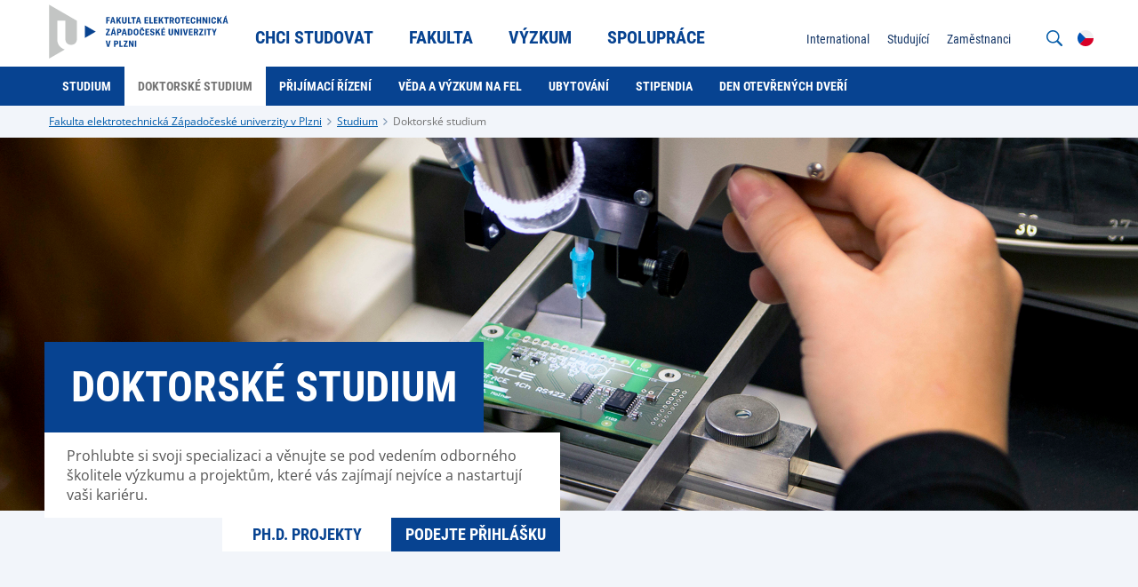

--- FILE ---
content_type: text/html;charset=UTF-8
request_url: https://www.fel.zcu.cz/cs/Admission/Doctoral-studies/
body_size: 6021
content:
<!DOCTYPE html>
<html lang="cs">
<head>
	<meta charset="UTF-8">
<meta name="viewport" content="width=device-width, initial-scale=1">
<meta name="description" content="Informace o doktorském studiu">
<meta name="keywords" content="phd,doktorske,zču,studium">
<meta name="robots" content="index, follow">
<link rel="canonical" href="https://www.fel.zcu.cz/cs/Admission/Doctoral-studies/index.html"><title>Doktorské studium</title>

	<link rel="apple-touch-icon" sizes="180x180" href="/apple-touch-icon.png">
<link rel="icon" type="image/png" sizes="32x32" href="/favicon-32x32.png">
<link rel="icon" type="image/png" sizes="16x16" href="/favicon-16x16.png">
<link rel="icon" href="/favicon.ico"><link href="/system/modules/cz.zcu.civ.web/resources/css/blocks.css" rel="stylesheet" type="text/css" nonce="MTRsO0BQW9dcgvdJDxqVtOPTvtJ7peaAL5JAdWC3QtE="/>
<link href="/system/modules/cz.zcu.civ.web/resources/css/fonts.css" rel="stylesheet" type="text/css" nonce="MTRsO0BQW9dcgvdJDxqVtOPTvtJ7peaAL5JAdWC3QtE="/>
<link href="/system/modules/cz.zcu.civ.web/resources/css/zcu.css" rel="stylesheet" type="text/css" nonce="MTRsO0BQW9dcgvdJDxqVtOPTvtJ7peaAL5JAdWC3QtE="/>
<link href="/system/modules/cz.zcu.civ.web/resources/css/typography.css" rel="stylesheet" type="text/css" nonce="MTRsO0BQW9dcgvdJDxqVtOPTvtJ7peaAL5JAdWC3QtE="/>
<link href="/system/modules/cz.zcu.civ.web/resources/css/mobile-menu.css" rel="stylesheet" type="text/css" nonce="MTRsO0BQW9dcgvdJDxqVtOPTvtJ7peaAL5JAdWC3QtE="/>
<link href="/system/modules/cz.zcu.civ.web/resources/css/color.css" rel="stylesheet" type="text/css" nonce="MTRsO0BQW9dcgvdJDxqVtOPTvtJ7peaAL5JAdWC3QtE="/>
<link href="/system/modules/cz.zcu.civ.web/resources/css/responsive-flexoo.css" rel="stylesheet" type="text/css" nonce="MTRsO0BQW9dcgvdJDxqVtOPTvtJ7peaAL5JAdWC3QtE="/>
<link href="/system/modules/cz.zcu.civ.web/resources/css/fixed-width.css" rel="stylesheet" type="text/css" nonce="MTRsO0BQW9dcgvdJDxqVtOPTvtJ7peaAL5JAdWC3QtE="/>
<link href="/system/modules/cz.zcu.civ.web/resources/css/keyboard.css" rel="stylesheet" type="text/css" nonce="MTRsO0BQW9dcgvdJDxqVtOPTvtJ7peaAL5JAdWC3QtE="/>
<link href="/system/modules/cz.zcu.civ.web/resources/css/cookieconsent.css" rel="stylesheet" type="text/css" nonce="MTRsO0BQW9dcgvdJDxqVtOPTvtJ7peaAL5JAdWC3QtE="/>
<link href="/cs/assets/custom.css" rel="stylesheet" type="text/css" nonce="MTRsO0BQW9dcgvdJDxqVtOPTvtJ7peaAL5JAdWC3QtE="/>
<script src="/system/modules/cz.zcu.civ.web/resources/js/jquery-3.7.0.min.js" type="text/javascript" nonce="MTRsO0BQW9dcgvdJDxqVtOPTvtJ7peaAL5JAdWC3QtE="></script>
	<script src="/system/modules/cz.zcu.civ.web/resources/js/menu/menu-min.js" type="text/javascript" nonce="MTRsO0BQW9dcgvdJDxqVtOPTvtJ7peaAL5JAdWC3QtE="></script>
	<script src="/system/modules/cz.zcu.civ.web/resources/js/jquery-ui.min.js" type="text/javascript"  nonce="MTRsO0BQW9dcgvdJDxqVtOPTvtJ7peaAL5JAdWC3QtE="></script>
<script src="/system/modules/cz.zcu.civ.web/resources/js/jquery.animateNumber.min.js" type="text/javascript" nonce="MTRsO0BQW9dcgvdJDxqVtOPTvtJ7peaAL5JAdWC3QtE="></script>
<script src="/system/modules/cz.zcu.civ.web/resources/js/expandCategory.min.js" type="text/javascript" nonce="MTRsO0BQW9dcgvdJDxqVtOPTvtJ7peaAL5JAdWC3QtE="></script>
<script src="/system/modules/cz.zcu.civ.web/resources/js/setProjects.min.js" type="text/javascript" nonce="MTRsO0BQW9dcgvdJDxqVtOPTvtJ7peaAL5JAdWC3QtE="></script>
<script src="/system/modules/cz.zcu.civ.web/resources/js/custom.min.js" type="text/javascript" nonce="MTRsO0BQW9dcgvdJDxqVtOPTvtJ7peaAL5JAdWC3QtE="></script>
<script src="/system/modules/cz.zcu.civ.web/resources/js/loading.min.js" type="text/javascript" nonce="MTRsO0BQW9dcgvdJDxqVtOPTvtJ7peaAL5JAdWC3QtE="></script>
<script src="/system/modules/cz.zcu.civ.web/resources/js/keyboard.min.js" type="text/javascript" nonce="MTRsO0BQW9dcgvdJDxqVtOPTvtJ7peaAL5JAdWC3QtE="></script>
<script src="/system/modules/cz.zcu.civ.web/resources/js/search.min.js" type="text/javascript" nonce="MTRsO0BQW9dcgvdJDxqVtOPTvtJ7peaAL5JAdWC3QtE="></script>
<script src="/system/modules/cz.zcu.civ.web/resources/js/utils.min.js" type="text/javascript" nonce="MTRsO0BQW9dcgvdJDxqVtOPTvtJ7peaAL5JAdWC3QtE="></script>
	<script src="/system/modules/cz.zcu.civ.web/resources/js/menu/MenubarItemLinks.min.js" type="text/javascript" nonce="MTRsO0BQW9dcgvdJDxqVtOPTvtJ7peaAL5JAdWC3QtE="></script>
<script src="/system/modules/cz.zcu.civ.web/resources/js/menu/MenubarLinks.min.js" type="text/javascript" nonce="MTRsO0BQW9dcgvdJDxqVtOPTvtJ7peaAL5JAdWC3QtE="></script>
<script src="/system/modules/cz.zcu.civ.web/resources/js/menu/PopupMenuItemLinks.min.js" type="text/javascript" nonce="MTRsO0BQW9dcgvdJDxqVtOPTvtJ7peaAL5JAdWC3QtE="></script>
<script src="/system/modules/cz.zcu.civ.web/resources/js/menu/PopupMenuLinks.min.js" type="text/javascript" nonce="MTRsO0BQW9dcgvdJDxqVtOPTvtJ7peaAL5JAdWC3QtE="></script>
<script src="/system/modules/cz.zcu.civ.web/resources/js/iframemanager.min.js" type="text/javascript" defer nonce="MTRsO0BQW9dcgvdJDxqVtOPTvtJ7peaAL5JAdWC3QtE="></script>


<script src="/system/modules/cz.zcu.civ.web/resources/js/people.min.js" nonce="MTRsO0BQW9dcgvdJDxqVtOPTvtJ7peaAL5JAdWC3QtE="></script></head>

<body class="fel color-menu">

<!-- Google Tag Manager -->
        <script type="text/plain" data-cookiecategory="targeting" nonce="MTRsO0BQW9dcgvdJDxqVtOPTvtJ7peaAL5JAdWC3QtE=">
            (function(w,d,s,l,i){w[l]=w[l]||[];w[l].push(
            {'gtm.start': new Date().getTime(),
            event:'gtm.js'});
            var f=d.getElementsByTagName(s)[0],
            j=d.createElement(s),
            dl=l!='dataLayer'?'&l='+l:'';
            j.async=true;
            j.src='https://www.googletagmanager.com/gtm.js?id='+i+dl;f.parentNode.insertBefore(j,f);
            })(window,document,'script','dataLayer','GTM-PDQSGBRD');</script>
        <!-- End Google Tag Manager -->

    <script type="text/javascript" defer nonce="MTRsO0BQW9dcgvdJDxqVtOPTvtJ7peaAL5JAdWC3QtE=">
        let nonce = "MTRsO0BQW9dcgvdJDxqVtOPTvtJ7peaAL5JAdWC3QtE=";
        let CC_CATEGORIES = [
            "necessary",
            "targeting", 
        ];
        let CC_COOKIE_TYPES = [
            "sklik", "gtm", 
        ];
        let CC_PRIVACY_POLICY_URL;
        
        CC_PRIVACY_POLICY_URL = 'https://www.zcu.cz/cs/University/GDPR/safety.html';
        
        let CC_CONTACT_URL;
        
        CC_CONTACT_URL = 'https://www.zcu.cz/cs/University/GDPR/index.html';
        </script>


    <script src="/system/modules/cz.zcu.civ.web/resources/js/cookieconsent.min.js"
            type="text/javascript" defer nonce="MTRsO0BQW9dcgvdJDxqVtOPTvtJ7peaAL5JAdWC3QtE="></script>
    <script src="/system/modules/cz.zcu.civ.web/resources/js/cookieconsent-init.min.js"
            type="text/javascript" defer nonce="MTRsO0BQW9dcgvdJDxqVtOPTvtJ7peaAL5JAdWC3QtE="></script>
<header>
	<section id="Menu" class="menu block" aria-label="Menu">
		<div class="content-width">
			<div class="module size-200px logo-module">
				<div class="element logo">
					<div class="item">
						<div class="atom">
							<a href="/cs/">
								<img src="/cs/assets/logo.svg" alt="" class="big">
								<img src="/cs/assets/logo-small.svg" alt="" class="small">
							</a>
						</div>
					</div>
				</div>
			</div>

			<nav class="module size-50 primary-nav" aria-label="Hlavní menu">
		<ul id="menu-primary-menu" class="element type-menu horizontal navigation-primary align-center" role="menubar" aria-label="Hlavní menu">

				<li class="item parent" role="none">

								<a href="/cs/Admission/" class="text-edit" role="menuitem" aria-haspopup="true" aria-expanded="false" tabindex="0">
									Chci studovat</a>
							<ul class="navigation-primary-submenu" role="menu" aria-label="Chci studovat">
									<li role="none">
											<a href="/cs/Admission/Bachelor-studies/" class="head-base-default" target="_self" role="menuitem" tabindex="-1">
												
















    
    
        Bakalářské studium
    
    
</a>
										</li>
									<li role="none">
											<a href="/cs/Admission/Master-studies/" class="head-base-default" target="_self" role="menuitem" tabindex="-1">
												
















    
    
        Navazující magisterské studium
    
    
</a>
										</li>
									<li role="none">
											<a href="/cs/Admission/Doctoral-studies/" class="head-base-default" target="_self" role="menuitem" tabindex="-1">
												
















    
    
        Doktorské studium
    
    
</a>
										</li>
									<li role="none">
											<a href="/cs/links/eprihlaska-fel" class="head-base-default" target="_self" role="menuitem" tabindex="-1">
												
















    
        E-přihláška
    
    
    
</a>
										</li>
									</ul>
							</li>
					<li class="item parent" role="none">

								<a href="/cs/Faculty/" class="text-edit" role="menuitem" aria-haspopup="true" aria-expanded="false" tabindex="-1">
									Fakulta</a>
							<ul class="navigation-primary-submenu" role="menu" aria-label="Fakulta">
									<li role="none">
											<a href="/cs/Faculty/About-us/" class="head-base-default" target="_self" role="menuitem" tabindex="-1">
												
















    
    
        O nás
    
    
</a>
										</li>
									<li role="none">
											<a href="/cs/Faculty/Departments/index.html" class="head-base-default" target="_self" role="menuitem" tabindex="-1">
												
















    
    
        Katedry a pracoviště
    
    
</a>
										</li>
									<li role="none">
											<a href="/cs/Faculty/strategy.html" class="head-base-default" target="_self" role="menuitem" tabindex="-1">
												
















    
    
        Strategie
    
    
</a>
										</li>
									<li role="none">
											<a href="/cs/Faculty/documents.html" class="head-base-default" target="_self" role="menuitem" tabindex="-1">
												
















    
    
        Dokumenty
    
    
</a>
										</li>
									<li role="none">
											<a href="/cs/Faculty/hr.html" class="head-base-default" target="_self" role="menuitem" tabindex="-1">
												
















    
    
        Lidské zdroje
    
    
</a>
										</li>
									<li role="none">
											<a href="/cs/Faculty/official_notice_board.html" class="head-base-default" target="_self" role="menuitem" tabindex="-1">
												
















    
    
        Úřední deska
    
    
</a>
										</li>
									<li role="none">
											<a href="/cs/Faculty/standards.html" class="head-base-default" target="_self" role="menuitem" tabindex="-1">
												
















    
    
        Legislativa
    
    
</a>
										</li>
									<li role="none">
											<a href="/cs/Faculty/processes.html" class="head-base-default" target="_self" role="menuitem" tabindex="-1">
												
















    
    
        Procesy
    
    
</a>
										</li>
									<li role="none">
											<a href="/cs/Faculty/krizik_prize.html" class="head-base-default" target="_self" role="menuitem" tabindex="-1">
												
















    
    
        Křižíkova cena
    
    
</a>
										</li>
									<li role="none">
											<a href="/cs/Faculty/contact.html" class="head-base-default" target="_self" role="menuitem" tabindex="-1">
												
















    
    
        Kontakty – Fakulta elektrotechnická ZČU
    
    
</a>
										</li>
									</ul>
							</li>
					<li class="item parent" role="none">

								<a href="/cs/Research/" class="text-edit" role="menuitem" aria-haspopup="true" aria-expanded="false" tabindex="-1">
									Výzkum</a>
							<ul class="navigation-primary-submenu" role="menu" aria-label="Výzkum">
									<li role="none">
											<a href="/cs/Research/research-centre.html" class="head-base-default" target="_self" role="menuitem" tabindex="-1">
												
















    
    
        Výzkumné centrum
    
    
</a>
										</li>
									<li role="none">
											<a href="/cs/Research/habilitation-procedure.html" class="head-base-default" target="_self" role="menuitem" tabindex="-1">
												
















    
    
        Habilitační řízení
    
    
</a>
										</li>
									<li role="none">
											<a href="/cs/Research/prof-appointing-procedure" class="head-base-default" target="_self" role="menuitem" tabindex="-1">
												
















    
    
        Řízení ke jmenování profesorem
    
    
</a>
										</li>
									<li role="none">
											<a href="/cs/Research/conferences.html" class="head-base-default" target="_self" role="menuitem" tabindex="-1">
												
















    
    
        Konference a semináře
    
    
</a>
										</li>
									<li role="none">
											<a href="/cs/Research/Prednasky-veda-a-technologie" class="head-base-default" target="_self" role="menuitem" tabindex="-1">
												
















    
    
        Přednášky Věda a technologie
    
    
</a>
										</li>
									</ul>
							</li>
					<li class="item parent" role="none">

								<a href="/cs/Partnership/" class="text-edit" role="menuitem" aria-haspopup="true" aria-expanded="false" tabindex="-1">
									Spolupráce</a>
							<ul class="navigation-primary-submenu" role="menu" aria-label="Spolupráce">
									<li role="none">
											<a href="/cs/Partnership/partners.html" class="head-base-default" target="_self" role="menuitem" tabindex="-1">
												
















    
    
        Pro partnery
    
    
</a>
										</li>
									<li role="none">
											<a href="/cs/Partnership/FEL_students.html" class="head-base-default" target="_self" role="menuitem" tabindex="-1">
												
















    
    
        Pro naše studující
    
    
</a>
										</li>
									<li role="none">
											<a href="/cs/Partnership/students.html" class="head-base-default" target="_self" role="menuitem" tabindex="-1">
												
















    
    
        Pro ZŠ a SŠ
    
    
</a>
										</li>
									<li role="none">
											<a href="/cs/Partnership/schools.html" class="head-base-default" target="_self" role="menuitem" tabindex="-1">
												
















    
    
        Pro školy
    
    
</a>
										</li>
									<li role="none">
											<a href="/cs/Partnership/selected_partners.html" class="head-base-default" target="_self" role="menuitem" tabindex="-1">
												
















    
    
        Naši partneři
    
    
</a>
										</li>
									<li role="none">
											<a href="/cs/Partnership/partner_secondary_schools.html" class="head-base-default" target="_self" role="menuitem" tabindex="-1">
												
















    
    
        Partnerské střední školy
    
    
</a>
										</li>
									</ul>
							</li>
					</ul>
	</nav>

	<script type="text/javascript" nonce="MTRsO0BQW9dcgvdJDxqVtOPTvtJ7peaAL5JAdWC3QtE=">
        var menubar1 = new Menubar(document.getElementById('menu-primary-menu'));
        menubar1.init();
	</script>
<nav class="module secondary-nav" aria-label="Sekundární menu">
            <ul class="element type-menu horizontal navigation-other align-right">
            <li class="item mobile-menu">
                <div class="text-edit">
                    <strong>
                        <img src="/system/modules/cz.zcu.civ.web/resources/img/menu.svg"
                             alt="Mobilní menu">
                        MENU</strong>
                </div>
            </li>
        </ul>

        <ul class="element type-menu vertical navigation-other align-right lang-active">
                    <li class="item lang">
                        <div class="text-edit"><img src="/system/modules/cz.zcu.civ.web/resources/img/flags/cs.svg" alt="CS">
                        </div>
                    </li>
                </ul>
                <ul class="element type-menu vertical navigation-other align-right lang-choose">
                    <li class="item lang">
                                        <a href="/en/Admission/Doctoral-studies/index.html" class="text-edit">
                                            <img  src="/system/modules/cz.zcu.civ.web/resources/img/flags/en.svg" alt="EN"/>
                                        </a>
                                    </li>
                                </ul>
            <ul class="element type-menu horizontal navigation-other align-right search-open">
                <li class="item search">
                    <div class="text-edit">
                        <img src="/system/modules/cz.zcu.civ.web/resources/img/search.svg"
                             alt="Vyhledávání na webu">
                    </div>
                </li>
            </ul>
            <form role="search" class="element type-menu horizontal navigation-other align-right search-input">
                <input name="q" id="q" type="search"
                       placeholder="Co chcete vyhledat?"
                       aria-label="Co chcete vyhledat?">
                <button type="submit" id="search-button"><img src="/system/modules/cz.zcu.civ.web/resources/img/search.svg"
                                                              alt="Vyhledávání na webu">
                </button>
                <div class="text-edit close"><img src="/system/modules/cz.zcu.civ.web/resources/img/close.svg"
                                                  alt="Zavřít vyhledávání">
                </div>
            </form>
        <ul id="menu-secondary-menu" class="element type-menu horizontal navigation-secondary align-right"
                        role="menubar" aria-haspopup="false"
                        aria-label="Sekundární menu">
                        <li class="item" role="none">
                                <a href="/cs/International/" class="text-edit"
                                   target="_self" role="menuitem"
                                   tabindex="0">
                                    
















    
        International
    
    
    
</a>
                                </li>
                        <li class="item" role="none">
                                <a href="/cs/Students/" class="text-edit"
                                   target="_self" role="menuitem"
                                   tabindex="-1">
                                    
















    
        Studující
    
    
    
</a>
                                </li>
                        <li class="item" role="none">
                                <a href="/cs/Employees/" class="text-edit"
                                   target="_self" role="menuitem"
                                   tabindex="-1">
                                    
















    
        Zaměstnanci
    
    
    
</a>
                                </li>
                        </ul>
                <script nonce="MTRsO0BQW9dcgvdJDxqVtOPTvtJ7peaAL5JAdWC3QtE=">
            var formButton = document.querySelector("form.search-input button#search-button");
            var queryInput = document.querySelector("form.search-input input#q");
            if (formButton && queryInput) {
                formButton.onclick = function (bt) {
                    // must be used for not submitting the form
                    bt.preventDefault();

                    const url = encodeURI("https://www.google.com/search?q=site:www.fel.zcu.cz " + queryInput.value);
                    console.info("Redirecting to: " + url);
                    window.location = url;
                }
            }

            var menubar2 = new Menubar(document.getElementById('menu-secondary-menu'));
            menubar2.init();
        </script>
    </nav>
</div>
	</section>

	<section id="Submenu" class="menu block">
			<div class="content-width">
				<nav class="module submenu-nav">
					<ul id="menu-submenu" class="element type-menu horizontal navigation-primary-submenu" role="menubar" aria-haspopup="false" aria-label="???menu.submenu.nav.aria.label???">
						<li class="item" role="none">
								<a href="/cs/Admission/Doctoral-studies/uchazec" class="head-bold-sub" role="menuitem" tabindex="0">
										Studium</a>
							</li>

							<li class="item" role="none">
								<a href="/cs/Admission/Doctoral-studies/index.html" class="head-bold-sub active" role="menuitem" tabindex="-1">
										Doktorské studium</a>
							</li>

							<li class="item" role="none">
								<a href="/cs/Admission/Doctoral-studies/applying-to-fel.html" class="head-bold-sub" role="menuitem" tabindex="-1">
										Přijímací řízení</a>
							</li>

							<li class="item" role="none">
								<a href="/cs/Admission/Doctoral-studies/vyzkum" class="head-bold-sub" role="menuitem" tabindex="-1">
										Věda a výzkum na FEL</a>
							</li>

							<li class="item" role="none">
								<a href="/cs/Admission/Doctoral-studies/accomodation.html" class="head-bold-sub" role="menuitem" tabindex="-1">
										Ubytování</a>
							</li>

							<li class="item" role="none">
								<a href="/cs/Admission/Doctoral-studies/scholarships.html" class="head-bold-sub" role="menuitem" tabindex="-1">
										Stipendia</a>
							</li>

							<li class="item" role="none">
								<a href="/cs/Admission/Doctoral-studies/open_day.html" class="head-bold-sub" role="menuitem" tabindex="-1">
										Den otevřených dveří</a>
							</li>

							</ul>
				</nav>
			</div>
		</section>

		<script nonce="MTRsO0BQW9dcgvdJDxqVtOPTvtJ7peaAL5JAdWC3QtE=">
            var submenu = new Menubar(document.getElementById('menu-submenu'));
            submenu.init();
		</script>

		<section id="Breadcrumbs" class="breadcrumbs block">
	<div class="content-width">
		<div class="module">
			<ul class="element type-menu horizontal breadcrumbs">
				<li class="item">
							<a href="/cs/" class="typo-base-tiny">Fakulta elektrotechnická Západočeské univerzity v Plzni</a>
						</li>
					<li class="item">
							<a href="/cs/Admission/" class="typo-base-tiny">Studium</a>
						</li>
					<li class="item active">
					<a href="/cs/Admission/Doctoral-studies/index.html" class="typo-base-tiny">Doktorské studium</a>
						</li>
			</ul>
		</div>
	</div>
</section></header><main>
	<article>
		<div  id="normalcenter" ><section class="main-article block">
		<div class="content-width full-width">
			<picture class="slider-image">
				<source media="(max-width: 959px)" srcset="/cs/media/hero-banner-main/14_mob_osazovacka.jpg">
				<img src="/cs/media/hero-banner-main/14_osazovacka.jpg"
				     alt="14" class="slider-image">
			</picture>
			<div class="module size-100 absolute">
				<div class="element main-banner">
					<div class="item size-50 l-60 m-70">
						<h1 class="atom text-edit head-bold-mega" >Doktorské studium</h1>

						<div class="content info-box">
								<div class="atom text-edit" >
												Prohlubte si svoji specializaci a věnujte se pod vedením odborného školitele výzkumu a projektům, které vás zajímají nejvíce a nastartují vaši kariéru.</div>
									</div>
						<a href="/cs/links/eprihlaska-fel"
							   target="_self"
							   class="atom text-edit btn-primary-small float-right" >
									Podejte přihlášku</a>

							<a href="/cs/Admission/Delam_vedu"
								   target="_blank"
								   class="atom text-edit btn-primary-small-invert float-right" >
										Ph.D. projekty</a>
							</div>
				</div>
			</div>
		</div>
	</section>
<section class="article block">
            <div class="content-width">
                <div class="module size-100">
                    <div class="element article-item">
                        <div class="item size-100">
                            <div class="content info-box f-grid">
                                    <div class="col2">

                                                <div ><p>Absolventi odpovídajícího vysokoškolského magisterského studia mají možnost rozšířit si své vědomosti v doktorském studiu na Fakultě elektrotechnické Západočeské univerzity v Plzni. Toto studium představuje třetí, nejvyšší stupeň vysokoškolského studia, je prezenční nebo kombinované (externí) a jeho standardní délka je 4 roky.</p>
<p>V průběhu studia se do dvou let od zahájení skládá státní doktorská zkouška a do čtyř let se ukončuje obhajobou disertační práce. Absolventům studia se uděluje akademický titul ”doktor” (ve zkratce ”Ph.D.” uváděné za jménem).&nbsp;</p>
<p><strong>Program doktorského studia:</strong></p>
<ul>
<li>Elektrotechnika a informační technologie</li>
</ul></div>
                                                </div>
                                    <div class="col2">

                                                <h3 class="align-left head-bold-large first" >Výhody doktorského studia na Fakultě elektrotechnické</h3>
                                            <div ><p>1. Možnost zapojit se do týmu FEL/RICE a získat práci již během studia v unikátních mezinárodně uznávaných týmech FEL/RICE.<br />2. Příležitost učit se od školitelů, kteří jsou světově uznávanými odborníky. Spoluprací s nimi získáte referenci pro zaměstnání, která by pro Vás byla jinak nedostupná.<br />3. Spolupracovat na světově unikátních výzkumných a vývojových projektech, spolupracovat s nejvýznamnějšími průmyslovými podniky.<br />4. Možnost cestovat po celém světě. Na zahraničních konferencích a stážích získáte zajímavé kontakty a potkáte významné osobnosti.<br />5. Ve studijních programech vyučovaných v českém jazyce doktorský příjem od 25.000 Kč měsíčně, který může být navýšen o výkonnostní odměny formou mimořádných stipendií a případně úvazkem na projektech, na kterých budete pracovat.</p>
<p><strong>Součástí studia je studijní pobyt v zahraničí.</strong></p>
<p>Titul: <strong>doktor, Ph.D.<br /></strong>Forma: <strong>prezenční </strong>nebo<strong> kombinovaná</strong><strong><br /></strong>Jazyk výuky: <strong>čeština </strong>nebo <a href="/cs/International/foreign_longterm.html"><strong>angličtina</strong></a></p></div>
                                                </div>
                                    </div>
                        </div>
                    </div>
                </div>
            </div>
        </section>
    <section class="buttons block">
				<div class="content-width">
						<div class="module size-100">
							<div class="element more-news align-center">

									<div class="item">

											<a href="/cs/links/eprihlaska-fel"
												   class="atom text-edit btn-primary-small " 
												   target="_self">
													E-přihláška</a>
											</div>
								</div>
						</div>
				</div>
			</section>
		<section class="info-banner block">
                <div class="content-width">
                    <nav class="module size-100">
                        <div class="element info-banner align-center">
                            <div class="item photo-info-banner">
                                    <div class="content">
                                        <style nonce="MTRsO0BQW9dcgvdJDxqVtOPTvtJ7peaAL5JAdWC3QtE=">
                                                #info-77b62af2-71ec-4f22-a3f8-eae8fec8a0d5-1 {
                                                    background-image: url(/cs/media/hero-banner-main/25_remcs.jpg);
                                                }
                                            </style>
                                        <div id="info-77b62af2-71ec-4f22-a3f8-eae8fec8a0d5-1" class="image-info-banner"></div>
                                            <a href="/cs/Research/research-centre.html"
                                                   class="atom text-edit size-100 head-bold-large">
                                                    <span >RICE: Výzkumná značka Fakulty elektrotechnické</span>
                                                </a>
                                            <div class="atom text-edit size-100 typo-base-default " >
                                                    <div title="Research and Innovation Centre for Electrical Engineering (RICE)">
<div id="ember23" class="org-admin-page-header__company-name--short t-20 t-black t-normal lt-line-clamp lt-line-clamp--single-line ember-view"><strong>Research and Innovation Centre for Electrical Engineering (RICE)</strong> je výzkumným centrem Fakulty elektrotechnické Západočeské univerzity v Plzni, vybudovaným z operačního programu Výzkum a vývoj pro inovace (OP VaVpI).&nbsp; <span style="text-align: justify;">Výzkumné týmy RICE spolupracují se světově uznávanými organizacemi, výzkumnými centry a univerzitami u nás i v&nbsp;zahraničí a pracují na společných projektech s&nbsp;významnými komerčními subjekty.&nbsp;</span></div>
</div></div>
                                        </div>
                                </div>
                        </div>
                        </nav>
                </div>
            </section>
        </div></article>
</main>
<footer>
	<section id="Bottom" class="bottom block">
		<div class="content-width">
			<nav class="module size-70 l-100">
	<div class="element type-menu horizontal navigation-bottom l-center">
			<div class="item">
							<div class="atom">
								<a href="/cs/Faculty/official_notice_board.html" class="text-edit head-bold-btn" target="_self">
									
















    
        Úřední deska
    
    
    
</a>
							</div>
						</div>
					<div class="item">
							<div class="atom">
								<a href="/cs/links/portal" class="text-edit head-bold-btn" target="_blank">
									
















    
        Portál ZČU
    
    
    
</a>
							</div>
						</div>
					<div class="item">
							<div class="atom">
								<a href="/cs/links/webmail" class="text-edit head-bold-btn" target="_blank">
									
















    
        Webmail
    
    
    
</a>
							</div>
						</div>
					<div class="item">
							<div class="atom">
								<a href="/cs/links/menza" class="text-edit head-bold-btn" target="_blank">
									
















    
        Menza
    
    
    
</a>
							</div>
						</div>
					<div class="item">
							<div class="atom">
								<a href="/cs/Faculty/contact.html" class="text-edit head-bold-btn" target="_self">
									
















    
        Kontakt
    
    
    
</a>
							</div>
						</div>
					</div>
	</nav>

<nav class="module size-30 l-100">
	<div class="element type-menu horizontal social-bottom align-right l-center">
			<div class="item">
							<div class="atom">
								<a href="https://www.facebook.com/fel.zcu.cz/?modal=admin_todo_tour" class="text-edit">
									<img src="/system/modules/cz.zcu.civ.web.links/resources/img/social-icons/facebook-blue.svg" alt="Facebook"/>
								</a>
							</div>
						</div>
					<div class="item">
							<div class="atom">
								<a href="https://www.youtube.com/channel/UCuMdcuxksDamuTaMJrpGd2A" class="text-edit">
									<img src="/system/modules/cz.zcu.civ.web.links/resources/img/social-icons/youtube-blue.svg" alt="Youtube"/>
								</a>
							</div>
						</div>
					<div class="item">
							<div class="atom">
								<a href="https://www.instagram.com/fel_zcu/" class="text-edit">
									<img src="/system/modules/cz.zcu.civ.web.links/resources/img/social-icons/instagram-blue.svg" alt="Instagram"/>
								</a>
							</div>
						</div>
					<div class="item">
							<div class="atom">
								<a href="https://www.linkedin.com/company/3341391/" class="text-edit">
									<img src="/system/modules/cz.zcu.civ.web.links/resources/img/social-icons/linked-in-blue.svg" alt="LinkedIn"/>
								</a>
							</div>
						</div>
					</div>
	</nav></div>
	</section>

	<section id="Footer" class="footer block">
		<div class="content-width">
			<div class="module size-33 l-100">
				<div class="element type-menu horizontal navigation-footer l-center">
					<div class="item">
						<div class="atom">
							<div class="text-edit typo-base-small">
								<span>© ZČU 1991–Mon Jan 19 19:12:37 UTC 2026</span>
							</div>
						</div>
					</div>
				</div>
			</div>
			<div class="module size-33 l-100">
				<ul class="element type-menu lang-choose-footer align-center">
						<li class="item lang active">
								<a href="/cs/Admission/Doctoral-studies/index.html">
										CS</a>
							</li>
						<li class="item lang ">
								<a href="/en/Admission/Doctoral-studies/index.html">
										EN</a>
							</li>
						</ul>
				</div>
			<div class="module size-33 l-100">
				<div class="element type-menu horizontal navigation-footer align-right l-center">
						<div class="item">
										<div class="atom">
											<a href="/cs/Webadmin/" class="text-edit typo-base-small" target="_self">
												
















    
        Správa webu
    
    
    
</a>
										</div>
									</div>
								<div class="item">
										<div class="atom">
											<a href="/cs/Cookies/" class="text-edit typo-base-small" target="_self">
												
















    
        Cookies
    
    
    
</a>
										</div>
									</div>
								</div>
				</div>
		</div>

		</section>
</footer></body>
</html>

--- FILE ---
content_type: text/css;charset=UTF-8
request_url: https://www.fel.zcu.cz/system/modules/cz.zcu.civ.web/resources/css/responsive-flexoo.css
body_size: 3059
content:
.element .size-1, .module.size-1 { width: 1%; -webkit-box-flex: 0; -ms-flex: 0 1 1%; flex: 0 1 1%; max-width: 1%; }
.element .size-2, .module.size-2 { width: 2%; -webkit-box-flex: 0; -ms-flex: 0 1 2%; flex: 0 1 2%; max-width: 2%; }
.element .size-3, .module.size-3 { width: 3%; -webkit-box-flex: 0; -ms-flex: 0 1 3%; flex: 0 1 3%; max-width: 3%; }
.element .size-4, .module.size-4 { width: 4%; -webkit-box-flex: 0; -ms-flex: 0 1 4%; flex: 0 1 4%; max-width: 4%; }
.element .size-5, .module.size-5 { width: 5%; -webkit-box-flex: 0; -ms-flex: 0 1 5%; flex: 0 1 5%; max-width: 5%; }
.element .size-6, .module.size-6 { width: 6%; -webkit-box-flex: 0; -ms-flex: 0 1 6%; flex: 0 1 6%; max-width: 6%; }
.element .size-7, .module.size-7 { width: 7%; -webkit-box-flex: 0; -ms-flex: 0 1 7%; flex: 0 1 7%; max-width: 7%; }
.element .size-8, .module.size-8 { width: 8%; -webkit-box-flex: 0; -ms-flex: 0 1 8%; flex: 0 1 8%; max-width: 8%; }
.element .size-9, .module.size-9 { width: 9%; -webkit-box-flex: 0; -ms-flex: 0 1 9%; flex: 0 1 9%; max-width: 9%; }
.element .size-10, .module.size-10 { width: 10%; -webkit-box-flex: 0; -ms-flex: 0 1 10%; flex: 0 1 10%; max-width: 10%; }
.element .size-11, .module.size-11 { width: 11%; -webkit-box-flex: 0; -ms-flex: 0 1 11%; flex: 0 1 11%; max-width: 11%; }
.element .size-12, .module.size-12 { width: 12%; -webkit-box-flex: 0; -ms-flex: 0 1 12%; flex: 0 1 12%; max-width: 12%; }
.element .size-13, .module.size-13 { width: 13%; -webkit-box-flex: 0; -ms-flex: 0 1 13%; flex: 0 1 13%; max-width: 13%; }
.element .size-14, .module.size-14 { width: 14%; -webkit-box-flex: 0; -ms-flex: 0 1 14%; flex: 0 1 14%; max-width: 14%; }
.element .size-15, .module.size-15 { width: 15%; -webkit-box-flex: 0; -ms-flex: 0 1 15%; flex: 0 1 15%; max-width: 15%; }
.element .size-16, .module.size-16 { width: 16%; -webkit-box-flex: 0; -ms-flex: 0 1 16%; flex: 0 1 16%; max-width: 16%; }
.element .size-17, .module.size-17 { width: 17%; -webkit-box-flex: 0; -ms-flex: 0 1 17%; flex: 0 1 17%; max-width: 17%; }
.element .size-18, .module.size-18 { width: 18%; -webkit-box-flex: 0; -ms-flex: 0 1 18%; flex: 0 1 18%; max-width: 18%; }
.element .size-19, .module.size-19 { width: 19%; -webkit-box-flex: 0; -ms-flex: 0 1 19%; flex: 0 1 19%; max-width: 19%; }
.element .size-20, .module.size-20 { width: 20%; -webkit-box-flex: 0; -ms-flex: 0 1 20%; flex: 0 1 20%; max-width: 20%; }
.element .size-21, .module.size-21 { width: 21%; -webkit-box-flex: 0; -ms-flex: 0 1 21%; flex: 0 1 21%; max-width: 21%; }
.element .size-22, .module.size-22 { width: 22%; -webkit-box-flex: 0; -ms-flex: 0 1 22%; flex: 0 1 22%; max-width: 22%; }
.element .size-23, .module.size-23 { width: 23%; -webkit-box-flex: 0; -ms-flex: 0 1 23%; flex: 0 1 23%; max-width: 23%; }
.element .size-24, .module.size-24 { width: 24%; -webkit-box-flex: 0; -ms-flex: 0 1 24%; flex: 0 1 24%; max-width: 24%; }
.element .size-25, .module.size-25 { width: 25%; -webkit-box-flex: 0; -ms-flex: 0 1 25%; flex: 0 1 25%; max-width: 25%; }
.element .size-26, .module.size-26 { width: 26%; -webkit-box-flex: 0; -ms-flex: 0 1 26%; flex: 0 1 26%; max-width: 26%; }
.element .size-27, .module.size-27 { width: 27%; -webkit-box-flex: 0; -ms-flex: 0 1 27%; flex: 0 1 27%; max-width: 27%; }
.element .size-28, .module.size-28 { width: 28%; -webkit-box-flex: 0; -ms-flex: 0 1 28%; flex: 0 1 28%; max-width: 28%; }
.element .size-29, .module.size-29 { width: 29%; -webkit-box-flex: 0; -ms-flex: 0 1 29%; flex: 0 1 29%; max-width: 29%; }
.element .size-30, .module.size-30 { width: 30%; -webkit-box-flex: 0; -ms-flex: 0 1 30%; flex: 0 1 30%; max-width: 30%; }
.element .size-31, .module.size-31 { width: 31%; -webkit-box-flex: 0; -ms-flex: 0 1 31%; flex: 0 1 31%; max-width: 31%; }
.element .size-32, .module.size-32 { width: 32%; -webkit-box-flex: 0; -ms-flex: 0 1 32%; flex: 0 1 32%; max-width: 32%; }
.element .size-33, .module.size-33 { width: 33%; -webkit-box-flex: 0; -ms-flex: 0 1 33%; flex: 0 1 33%; max-width: 33%; }
.element .size-34, .module.size-34 { width: 34%; -webkit-box-flex: 0; -ms-flex: 0 1 34%; flex: 0 1 34%; max-width: 34%; }
.element .size-35, .module.size-35 { width: 35%; -webkit-box-flex: 0; -ms-flex: 0 1 35%; flex: 0 1 35%; max-width: 35%; }
.element .size-36, .module.size-36 { width: 36%; -webkit-box-flex: 0; -ms-flex: 0 1 36%; flex: 0 1 36%; max-width: 36%; }
.element .size-37, .module.size-37 { width: 37%; -webkit-box-flex: 0; -ms-flex: 0 1 37%; flex: 0 1 37%; max-width: 37%; }
.element .size-38, .module.size-38 { width: 38%; -webkit-box-flex: 0; -ms-flex: 0 1 38%; flex: 0 1 38%; max-width: 38%; }
.element .size-39, .module.size-39 { width: 39%; -webkit-box-flex: 0; -ms-flex: 0 1 39%; flex: 0 1 39%; max-width: 39%; }
.element .size-40, .module.size-40 { width: 40%; -webkit-box-flex: 0; -ms-flex: 0 1 40%; flex: 0 1 40%; max-width: 40%; }
.element .size-41, .module.size-41 { width: 41%; -webkit-box-flex: 0; -ms-flex: 0 1 41%; flex: 0 1 41%; max-width: 41%; }
.element .size-42, .module.size-42 { width: 42%; -webkit-box-flex: 0; -ms-flex: 0 1 42%; flex: 0 1 42%; max-width: 42%; }
.element .size-43, .module.size-43 { width: 43%; -webkit-box-flex: 0; -ms-flex: 0 1 43%; flex: 0 1 43%; max-width: 43%; }
.element .size-44, .module.size-44 { width: 44%; -webkit-box-flex: 0; -ms-flex: 0 1 44%; flex: 0 1 44%; max-width: 44%; }
.element .size-45, .module.size-45 { width: 45%; -webkit-box-flex: 0; -ms-flex: 0 1 45%; flex: 0 1 45%; max-width: 45%; }
.element .size-46, .module.size-46 { width: 46%; -webkit-box-flex: 0; -ms-flex: 0 1 46%; flex: 0 1 46%; max-width: 46%; }
.element .size-47, .module.size-47 { width: 47%; -webkit-box-flex: 0; -ms-flex: 0 1 47%; flex: 0 1 47%; max-width: 47%; }
.element .size-48, .module.size-48 { width: 48%; -webkit-box-flex: 0; -ms-flex: 0 1 48%; flex: 0 1 48%; max-width: 48%; }
.element .size-49, .module.size-49 { width: 49%; -webkit-box-flex: 0; -ms-flex: 0 1 49%; flex: 0 1 49%; max-width: 49%; }
.element .size-50, .module.size-50 { width: 50%; -webkit-box-flex: 0; -ms-flex: 0 1 50%; flex: 0 1 50%; max-width: 50%; }
.element .size-51, .module.size-51 { width: 51%; -webkit-box-flex: 0; -ms-flex: 0 1 51%; flex: 0 1 51%; max-width: 51%; }
.element .size-52, .module.size-52 { width: 52%; -webkit-box-flex: 0; -ms-flex: 0 1 52%; flex: 0 1 52%; max-width: 52%; }
.element .size-53, .module.size-53 { width: 53%; -webkit-box-flex: 0; -ms-flex: 0 1 53%; flex: 0 1 53%; max-width: 53%; }
.element .size-54, .module.size-54 { width: 54%; -webkit-box-flex: 0; -ms-flex: 0 1 54%; flex: 0 1 54%; max-width: 54%; }
.element .size-55, .module.size-55 { width: 55%; -webkit-box-flex: 0; -ms-flex: 0 1 55%; flex: 0 1 55%; max-width: 55%; }
.element .size-56, .module.size-56 { width: 56%; -webkit-box-flex: 0; -ms-flex: 0 1 56%; flex: 0 1 56%; max-width: 56%; }
.element .size-57, .module.size-57 { width: 57%; -webkit-box-flex: 0; -ms-flex: 0 1 57%; flex: 0 1 57%; max-width: 57%; }
.element .size-58, .module.size-58 { width: 58%; -webkit-box-flex: 0; -ms-flex: 0 1 58%; flex: 0 1 58%; max-width: 58%; }
.element .size-59, .module.size-59 { width: 59%; -webkit-box-flex: 0; -ms-flex: 0 1 59%; flex: 0 1 59%; max-width: 59%; }
.element .size-60, .module.size-60 { width: 60%; -webkit-box-flex: 0; -ms-flex: 0 1 60%; flex: 0 1 60%; max-width: 60%; }
.element .size-61, .module.size-61 { width: 61%; -webkit-box-flex: 0; -ms-flex: 0 1 61%; flex: 0 1 61%; max-width: 61%; }
.element .size-62, .module.size-62 { width: 62%; -webkit-box-flex: 0; -ms-flex: 0 1 62%; flex: 0 1 62%; max-width: 62%; }
.element .size-63, .module.size-63 { width: 63%; -webkit-box-flex: 0; -ms-flex: 0 1 63%; flex: 0 1 63%; max-width: 63%; }
.element .size-64, .module.size-64 { width: 64%; -webkit-box-flex: 0; -ms-flex: 0 1 64%; flex: 0 1 64%; max-width: 64%; }
.element .size-65, .module.size-65 { width: 65%; -webkit-box-flex: 0; -ms-flex: 0 1 65%; flex: 0 1 65%; max-width: 65%; }
.element .size-66, .module.size-66 { width: 66%; -webkit-box-flex: 0; -ms-flex: 0 1 66%; flex: 0 1 66%; max-width: 66%; }
.element .size-67, .module.size-67 { width: 67%; -webkit-box-flex: 0; -ms-flex: 0 1 67%; flex: 0 1 67%; max-width: 67%; }
.element .size-68, .module.size-68 { width: 68%; -webkit-box-flex: 0; -ms-flex: 0 1 68%; flex: 0 1 68%; max-width: 68%; }
.element .size-69, .module.size-69 { width: 69%; -webkit-box-flex: 0; -ms-flex: 0 1 69%; flex: 0 1 69%; max-width: 69%; }
.element .size-70, .module.size-70 { width: 70%; -webkit-box-flex: 0; -ms-flex: 0 1 70%; flex: 0 1 70%; max-width: 70%; }
.element .size-71, .module.size-71 { width: 71%; -webkit-box-flex: 0; -ms-flex: 0 1 71%; flex: 0 1 71%; max-width: 71%; }
.element .size-72, .module.size-72 { width: 72%; -webkit-box-flex: 0; -ms-flex: 0 1 72%; flex: 0 1 72%; max-width: 72%; }
.element .size-73, .module.size-73 { width: 73%; -webkit-box-flex: 0; -ms-flex: 0 1 73%; flex: 0 1 73%; max-width: 73%; }
.element .size-74, .module.size-74 { width: 74%; -webkit-box-flex: 0; -ms-flex: 0 1 74%; flex: 0 1 74%; max-width: 74%; }
.element .size-75, .module.size-75 { width: 75%; -webkit-box-flex: 0; -ms-flex: 0 1 75%; flex: 0 1 75%; max-width: 75%; }
.element .size-76, .module.size-76 { width: 76%; -webkit-box-flex: 0; -ms-flex: 0 1 76%; flex: 0 1 76%; max-width: 76%; }
.element .size-77, .module.size-77 { width: 77%; -webkit-box-flex: 0; -ms-flex: 0 1 77%; flex: 0 1 77%; max-width: 77%; }
.element .size-78, .module.size-78 { width: 78%; -webkit-box-flex: 0; -ms-flex: 0 1 78%; flex: 0 1 78%; max-width: 78%; }
.element .size-79, .module.size-79 { width: 79%; -webkit-box-flex: 0; -ms-flex: 0 1 79%; flex: 0 1 79%; max-width: 79%; }
.element .size-80, .module.size-80 { width: 80%; -webkit-box-flex: 0; -ms-flex: 0 1 80%; flex: 0 1 80%; max-width: 80%; }
.element .size-81, .module.size-81 { width: 81%; -webkit-box-flex: 0; -ms-flex: 0 1 81%; flex: 0 1 81%; max-width: 81%; }
.element .size-82, .module.size-82 { width: 82%; -webkit-box-flex: 0; -ms-flex: 0 1 82%; flex: 0 1 82%; max-width: 82%; }
.element .size-83, .module.size-83 { width: 83%; -webkit-box-flex: 0; -ms-flex: 0 1 83%; flex: 0 1 83%; max-width: 83%; }
.element .size-84, .module.size-84 { width: 84%; -webkit-box-flex: 0; -ms-flex: 0 1 84%; flex: 0 1 84%; max-width: 84%; }
.element .size-85, .module.size-85 { width: 85%; -webkit-box-flex: 0; -ms-flex: 0 1 85%; flex: 0 1 85%; max-width: 85%; }
.element .size-86, .module.size-86 { width: 86%; -webkit-box-flex: 0; -ms-flex: 0 1 86%; flex: 0 1 86%; max-width: 86%; }
.element .size-87, .module.size-87 { width: 87%; -webkit-box-flex: 0; -ms-flex: 0 1 87%; flex: 0 1 87%; max-width: 87%; }
.element .size-88, .module.size-88 { width: 88%; -webkit-box-flex: 0; -ms-flex: 0 1 88%; flex: 0 1 88%; max-width: 88%; }
.element .size-89, .module.size-89 { width: 89%; -webkit-box-flex: 0; -ms-flex: 0 1 89%; flex: 0 1 89%; max-width: 89%; }
.element .size-90, .module.size-90 { width: 90%; -webkit-box-flex: 0; -ms-flex: 0 1 90%; flex: 0 1 90%; max-width: 90%; }
.element .size-91, .module.size-91 { width: 91%; -webkit-box-flex: 0; -ms-flex: 0 1 91%; flex: 0 1 91%; max-width: 91%; }
.element .size-92, .module.size-92 { width: 92%; -webkit-box-flex: 0; -ms-flex: 0 1 92%; flex: 0 1 92%; max-width: 92%; }
.element .size-93, .module.size-93 { width: 93%; -webkit-box-flex: 0; -ms-flex: 0 1 93%; flex: 0 1 93%; max-width: 93%; }
.element .size-94, .module.size-94 { width: 94%; -webkit-box-flex: 0; -ms-flex: 0 1 94%; flex: 0 1 94%; max-width: 94%; }
.element .size-95, .module.size-95 { width: 95%; -webkit-box-flex: 0; -ms-flex: 0 1 95%; flex: 0 1 95%; max-width: 95%; }
.element .size-96, .module.size-96 { width: 96%; -webkit-box-flex: 0; -ms-flex: 0 1 96%; flex: 0 1 96%; max-width: 96%; }
.element .size-97, .module.size-97 { width: 97%; -webkit-box-flex: 0; -ms-flex: 0 1 97%; flex: 0 1 97%; max-width: 97%; }
.element .size-98, .module.size-98 { width: 98%; -webkit-box-flex: 0; -ms-flex: 0 1 98%; flex: 0 1 98%; max-width: 98%; }
.element .size-99, .module.size-99 { width: 99%; -webkit-box-flex: 0; -ms-flex: 0 1 99%; flex: 0 1 99%; max-width: 99%; }
.element .size-100, .module.size-100 { width: 100%; -webkit-box-flex: 0; -ms-flex: 0 1 100%; flex: 0 1 100%; max-width: 100%; }

@media screen and (max-width: 1200px) { .block .xl-1 { width: 1%; -webkit-box-flex: 0; -ms-flex: 0 1 1%; flex: 0 1 1%; max-width: 1%; }
  .block .xl-2 { width: 2%; -webkit-box-flex: 0; -ms-flex: 0 1 2%; flex: 0 1 2%; max-width: 2%; }
  .block .xl-3 { width: 3%; -webkit-box-flex: 0; -ms-flex: 0 1 3%; flex: 0 1 3%; max-width: 3%; }
  .block .xl-4 { width: 4%; -webkit-box-flex: 0; -ms-flex: 0 1 4%; flex: 0 1 4%; max-width: 4%; }
  .block .xl-5 { width: 5%; -webkit-box-flex: 0; -ms-flex: 0 1 5%; flex: 0 1 5%; max-width: 5%; }
  .block .xl-6 { width: 6%; -webkit-box-flex: 0; -ms-flex: 0 1 6%; flex: 0 1 6%; max-width: 6%; }
  .block .xl-7 { width: 7%; -webkit-box-flex: 0; -ms-flex: 0 1 7%; flex: 0 1 7%; max-width: 7%; }
  .block .xl-8 { width: 8%; -webkit-box-flex: 0; -ms-flex: 0 1 8%; flex: 0 1 8%; max-width: 8%; }
  .block .xl-9 { width: 9%; -webkit-box-flex: 0; -ms-flex: 0 1 9%; flex: 0 1 9%; max-width: 9%; }
  .block .xl-10 { width: 10%; -webkit-box-flex: 0; -ms-flex: 0 1 10%; flex: 0 1 10%; max-width: 10%; }
  .block .xl-11 { width: 11%; -webkit-box-flex: 0; -ms-flex: 0 1 11%; flex: 0 1 11%; max-width: 11%; }
  .block .xl-12 { width: 12%; -webkit-box-flex: 0; -ms-flex: 0 1 12%; flex: 0 1 12%; max-width: 12%; }
  .block .xl-13 { width: 13%; -webkit-box-flex: 0; -ms-flex: 0 1 13%; flex: 0 1 13%; max-width: 13%; }
  .block .xl-14 { width: 14%; -webkit-box-flex: 0; -ms-flex: 0 1 14%; flex: 0 1 14%; max-width: 14%; }
  .block .xl-15 { width: 15%; -webkit-box-flex: 0; -ms-flex: 0 1 15%; flex: 0 1 15%; max-width: 15%; }
  .block .xl-16 { width: 16%; -webkit-box-flex: 0; -ms-flex: 0 1 16%; flex: 0 1 16%; max-width: 16%; }
  .block .xl-17 { width: 17%; -webkit-box-flex: 0; -ms-flex: 0 1 17%; flex: 0 1 17%; max-width: 17%; }
  .block .xl-18 { width: 18%; -webkit-box-flex: 0; -ms-flex: 0 1 18%; flex: 0 1 18%; max-width: 18%; }
  .block .xl-19 { width: 19%; -webkit-box-flex: 0; -ms-flex: 0 1 19%; flex: 0 1 19%; max-width: 19%; }
  .block .xl-20 { width: 20%; -webkit-box-flex: 0; -ms-flex: 0 1 20%; flex: 0 1 20%; max-width: 20%; }
  .block .xl-21 { width: 21%; -webkit-box-flex: 0; -ms-flex: 0 1 21%; flex: 0 1 21%; max-width: 21%; }
  .block .xl-22 { width: 22%; -webkit-box-flex: 0; -ms-flex: 0 1 22%; flex: 0 1 22%; max-width: 22%; }
  .block .xl-23 { width: 23%; -webkit-box-flex: 0; -ms-flex: 0 1 23%; flex: 0 1 23%; max-width: 23%; }
  .block .xl-24 { width: 24%; -webkit-box-flex: 0; -ms-flex: 0 1 24%; flex: 0 1 24%; max-width: 24%; }
  .block .xl-25 { width: 25%; -webkit-box-flex: 0; -ms-flex: 0 1 25%; flex: 0 1 25%; max-width: 25%; }
  .block .xl-26 { width: 26%; -webkit-box-flex: 0; -ms-flex: 0 1 26%; flex: 0 1 26%; max-width: 26%; }
  .block .xl-27 { width: 27%; -webkit-box-flex: 0; -ms-flex: 0 1 27%; flex: 0 1 27%; max-width: 27%; }
  .block .xl-28 { width: 28%; -webkit-box-flex: 0; -ms-flex: 0 1 28%; flex: 0 1 28%; max-width: 28%; }
  .block .xl-29 { width: 29%; -webkit-box-flex: 0; -ms-flex: 0 1 29%; flex: 0 1 29%; max-width: 29%; }
  .block .xl-30 { width: 30%; -webkit-box-flex: 0; -ms-flex: 0 1 30%; flex: 0 1 30%; max-width: 30%; }
  .block .xl-31 { width: 31%; -webkit-box-flex: 0; -ms-flex: 0 1 31%; flex: 0 1 31%; max-width: 31%; }
  .block .xl-32 { width: 32%; -webkit-box-flex: 0; -ms-flex: 0 1 32%; flex: 0 1 32%; max-width: 32%; }
  .block .xl-33 { width: 33%; -webkit-box-flex: 0; -ms-flex: 0 1 33%; flex: 0 1 33%; max-width: 33%; }
  .block .xl-34 { width: 34%; -webkit-box-flex: 0; -ms-flex: 0 1 34%; flex: 0 1 34%; max-width: 34%; }
  .block .xl-35 { width: 35%; -webkit-box-flex: 0; -ms-flex: 0 1 35%; flex: 0 1 35%; max-width: 35%; }
  .block .xl-36 { width: 36%; -webkit-box-flex: 0; -ms-flex: 0 1 36%; flex: 0 1 36%; max-width: 36%; }
  .block .xl-37 { width: 37%; -webkit-box-flex: 0; -ms-flex: 0 1 37%; flex: 0 1 37%; max-width: 37%; }
  .block .xl-38 { width: 38%; -webkit-box-flex: 0; -ms-flex: 0 1 38%; flex: 0 1 38%; max-width: 38%; }
  .block .xl-39 { width: 39%; -webkit-box-flex: 0; -ms-flex: 0 1 39%; flex: 0 1 39%; max-width: 39%; }
  .block .xl-40 { width: 40%; -webkit-box-flex: 0; -ms-flex: 0 1 40%; flex: 0 1 40%; max-width: 40%; }
  .block .xl-41 { width: 41%; -webkit-box-flex: 0; -ms-flex: 0 1 41%; flex: 0 1 41%; max-width: 41%; }
  .block .xl-42 { width: 42%; -webkit-box-flex: 0; -ms-flex: 0 1 42%; flex: 0 1 42%; max-width: 42%; }
  .block .xl-43 { width: 43%; -webkit-box-flex: 0; -ms-flex: 0 1 43%; flex: 0 1 43%; max-width: 43%; }
  .block .xl-44 { width: 44%; -webkit-box-flex: 0; -ms-flex: 0 1 44%; flex: 0 1 44%; max-width: 44%; }
  .block .xl-45 { width: 45%; -webkit-box-flex: 0; -ms-flex: 0 1 45%; flex: 0 1 45%; max-width: 45%; }
  .block .xl-46 { width: 46%; -webkit-box-flex: 0; -ms-flex: 0 1 46%; flex: 0 1 46%; max-width: 46%; }
  .block .xl-47 { width: 47%; -webkit-box-flex: 0; -ms-flex: 0 1 47%; flex: 0 1 47%; max-width: 47%; }
  .block .xl-48 { width: 48%; -webkit-box-flex: 0; -ms-flex: 0 1 48%; flex: 0 1 48%; max-width: 48%; }
  .block .xl-49 { width: 49%; -webkit-box-flex: 0; -ms-flex: 0 1 49%; flex: 0 1 49%; max-width: 49%; }
  .block .xl-50 { width: 50%; -webkit-box-flex: 0; -ms-flex: 0 1 50%; flex: 0 1 50%; max-width: 50%; }
  .block .xl-51 { width: 51%; -webkit-box-flex: 0; -ms-flex: 0 1 51%; flex: 0 1 51%; max-width: 51%; }
  .block .xl-52 { width: 52%; -webkit-box-flex: 0; -ms-flex: 0 1 52%; flex: 0 1 52%; max-width: 52%; }
  .block .xl-53 { width: 53%; -webkit-box-flex: 0; -ms-flex: 0 1 53%; flex: 0 1 53%; max-width: 53%; }
  .block .xl-54 { width: 54%; -webkit-box-flex: 0; -ms-flex: 0 1 54%; flex: 0 1 54%; max-width: 54%; }
  .block .xl-55 { width: 55%; -webkit-box-flex: 0; -ms-flex: 0 1 55%; flex: 0 1 55%; max-width: 55%; }
  .block .xl-56 { width: 56%; -webkit-box-flex: 0; -ms-flex: 0 1 56%; flex: 0 1 56%; max-width: 56%; }
  .block .xl-57 { width: 57%; -webkit-box-flex: 0; -ms-flex: 0 1 57%; flex: 0 1 57%; max-width: 57%; }
  .block .xl-58 { width: 58%; -webkit-box-flex: 0; -ms-flex: 0 1 58%; flex: 0 1 58%; max-width: 58%; }
  .block .xl-59 { width: 59%; -webkit-box-flex: 0; -ms-flex: 0 1 59%; flex: 0 1 59%; max-width: 59%; }
  .block .xl-60 { width: 60%; -webkit-box-flex: 0; -ms-flex: 0 1 60%; flex: 0 1 60%; max-width: 60%; }
  .block .xl-61 { width: 61%; -webkit-box-flex: 0; -ms-flex: 0 1 61%; flex: 0 1 61%; max-width: 61%; }
  .block .xl-62 { width: 62%; -webkit-box-flex: 0; -ms-flex: 0 1 62%; flex: 0 1 62%; max-width: 62%; }
  .block .xl-63 { width: 63%; -webkit-box-flex: 0; -ms-flex: 0 1 63%; flex: 0 1 63%; max-width: 63%; }
  .block .xl-64 { width: 64%; -webkit-box-flex: 0; -ms-flex: 0 1 64%; flex: 0 1 64%; max-width: 64%; }
  .block .xl-65 { width: 65%; -webkit-box-flex: 0; -ms-flex: 0 1 65%; flex: 0 1 65%; max-width: 65%; }
  .block .xl-66 { width: 66%; -webkit-box-flex: 0; -ms-flex: 0 1 66%; flex: 0 1 66%; max-width: 66%; }
  .block .xl-67 { width: 67%; -webkit-box-flex: 0; -ms-flex: 0 1 67%; flex: 0 1 67%; max-width: 67%; }
  .block .xl-68 { width: 68%; -webkit-box-flex: 0; -ms-flex: 0 1 68%; flex: 0 1 68%; max-width: 68%; }
  .block .xl-69 { width: 69%; -webkit-box-flex: 0; -ms-flex: 0 1 69%; flex: 0 1 69%; max-width: 69%; }
  .block .xl-70 { width: 70%; -webkit-box-flex: 0; -ms-flex: 0 1 70%; flex: 0 1 70%; max-width: 70%; }
  .block .xl-71 { width: 71%; -webkit-box-flex: 0; -ms-flex: 0 1 71%; flex: 0 1 71%; max-width: 71%; }
  .block .xl-72 { width: 72%; -webkit-box-flex: 0; -ms-flex: 0 1 72%; flex: 0 1 72%; max-width: 72%; }
  .block .xl-73 { width: 73%; -webkit-box-flex: 0; -ms-flex: 0 1 73%; flex: 0 1 73%; max-width: 73%; }
  .block .xl-74 { width: 74%; -webkit-box-flex: 0; -ms-flex: 0 1 74%; flex: 0 1 74%; max-width: 74%; }
  .block .xl-75 { width: 75%; -webkit-box-flex: 0; -ms-flex: 0 1 75%; flex: 0 1 75%; max-width: 75%; }
  .block .xl-76 { width: 76%; -webkit-box-flex: 0; -ms-flex: 0 1 76%; flex: 0 1 76%; max-width: 76%; }
  .block .xl-77 { width: 77%; -webkit-box-flex: 0; -ms-flex: 0 1 77%; flex: 0 1 77%; max-width: 77%; }
  .block .xl-78 { width: 78%; -webkit-box-flex: 0; -ms-flex: 0 1 78%; flex: 0 1 78%; max-width: 78%; }
  .block .xl-79 { width: 79%; -webkit-box-flex: 0; -ms-flex: 0 1 79%; flex: 0 1 79%; max-width: 79%; }
  .block .xl-80 { width: 80%; -webkit-box-flex: 0; -ms-flex: 0 1 80%; flex: 0 1 80%; max-width: 80%; }
  .block .xl-81 { width: 81%; -webkit-box-flex: 0; -ms-flex: 0 1 81%; flex: 0 1 81%; max-width: 81%; }
  .block .xl-82 { width: 82%; -webkit-box-flex: 0; -ms-flex: 0 1 82%; flex: 0 1 82%; max-width: 82%; }
  .block .xl-83 { width: 83%; -webkit-box-flex: 0; -ms-flex: 0 1 83%; flex: 0 1 83%; max-width: 83%; }
  .block .xl-84 { width: 84%; -webkit-box-flex: 0; -ms-flex: 0 1 84%; flex: 0 1 84%; max-width: 84%; }
  .block .xl-85 { width: 85%; -webkit-box-flex: 0; -ms-flex: 0 1 85%; flex: 0 1 85%; max-width: 85%; }
  .block .xl-86 { width: 86%; -webkit-box-flex: 0; -ms-flex: 0 1 86%; flex: 0 1 86%; max-width: 86%; }
  .block .xl-87 { width: 87%; -webkit-box-flex: 0; -ms-flex: 0 1 87%; flex: 0 1 87%; max-width: 87%; }
  .block .xl-88 { width: 88%; -webkit-box-flex: 0; -ms-flex: 0 1 88%; flex: 0 1 88%; max-width: 88%; }
  .block .xl-89 { width: 89%; -webkit-box-flex: 0; -ms-flex: 0 1 89%; flex: 0 1 89%; max-width: 89%; }
  .block .xl-90 { width: 90%; -webkit-box-flex: 0; -ms-flex: 0 1 90%; flex: 0 1 90%; max-width: 90%; }
  .block .xl-91 { width: 91%; -webkit-box-flex: 0; -ms-flex: 0 1 91%; flex: 0 1 91%; max-width: 91%; }
  .block .xl-92 { width: 92%; -webkit-box-flex: 0; -ms-flex: 0 1 92%; flex: 0 1 92%; max-width: 92%; }
  .block .xl-93 { width: 93%; -webkit-box-flex: 0; -ms-flex: 0 1 93%; flex: 0 1 93%; max-width: 93%; }
  .block .xl-94 { width: 94%; -webkit-box-flex: 0; -ms-flex: 0 1 94%; flex: 0 1 94%; max-width: 94%; }
  .block .xl-95 { width: 95%; -webkit-box-flex: 0; -ms-flex: 0 1 95%; flex: 0 1 95%; max-width: 95%; }
  .block .xl-96 { width: 96%; -webkit-box-flex: 0; -ms-flex: 0 1 96%; flex: 0 1 96%; max-width: 96%; }
  .block .xl-97 { width: 97%; -webkit-box-flex: 0; -ms-flex: 0 1 97%; flex: 0 1 97%; max-width: 97%; }
  .block .xl-98 { width: 98%; -webkit-box-flex: 0; -ms-flex: 0 1 98%; flex: 0 1 98%; max-width: 98%; }
  .block .xl-99 { width: 99%; -webkit-box-flex: 0; -ms-flex: 0 1 99%; flex: 0 1 99%; max-width: 99%; }
  .block .xl-100 { width: 100%; -webkit-box-flex: 0; -ms-flex: 0 1 100%; flex: 0 1 100%; max-width: 100%; }
  .block .xl-center { -webkit-box-pack: center; -ms-flex-pack: center; justify-content: center; }
  .block .xl-hide { display: none; }
  .block .xl-full-width { max-width: none; min-width: 100%; }
  .block .content-width { max-width: 960px; min-width: 960px; } }

@media screen and (max-width: 959px) { .block .l-1 { width: 1%; -webkit-box-flex: 0; -ms-flex: 0 1 1%; flex: 0 1 1%; max-width: 1%; }
  .block .l-2 { width: 2%; -webkit-box-flex: 0; -ms-flex: 0 1 2%; flex: 0 1 2%; max-width: 2%; }
  .block .l-3 { width: 3%; -webkit-box-flex: 0; -ms-flex: 0 1 3%; flex: 0 1 3%; max-width: 3%; }
  .block .l-4 { width: 4%; -webkit-box-flex: 0; -ms-flex: 0 1 4%; flex: 0 1 4%; max-width: 4%; }
  .block .l-5 { width: 5%; -webkit-box-flex: 0; -ms-flex: 0 1 5%; flex: 0 1 5%; max-width: 5%; }
  .block .l-6 { width: 6%; -webkit-box-flex: 0; -ms-flex: 0 1 6%; flex: 0 1 6%; max-width: 6%; }
  .block .l-7 { width: 7%; -webkit-box-flex: 0; -ms-flex: 0 1 7%; flex: 0 1 7%; max-width: 7%; }
  .block .l-8 { width: 8%; -webkit-box-flex: 0; -ms-flex: 0 1 8%; flex: 0 1 8%; max-width: 8%; }
  .block .l-9 { width: 9%; -webkit-box-flex: 0; -ms-flex: 0 1 9%; flex: 0 1 9%; max-width: 9%; }
  .block .l-10 { width: 10%; -webkit-box-flex: 0; -ms-flex: 0 1 10%; flex: 0 1 10%; max-width: 10%; }
  .block .l-11 { width: 11%; -webkit-box-flex: 0; -ms-flex: 0 1 11%; flex: 0 1 11%; max-width: 11%; }
  .block .l-12 { width: 12%; -webkit-box-flex: 0; -ms-flex: 0 1 12%; flex: 0 1 12%; max-width: 12%; }
  .block .l-13 { width: 13%; -webkit-box-flex: 0; -ms-flex: 0 1 13%; flex: 0 1 13%; max-width: 13%; }
  .block .l-14 { width: 14%; -webkit-box-flex: 0; -ms-flex: 0 1 14%; flex: 0 1 14%; max-width: 14%; }
  .block .l-15 { width: 15%; -webkit-box-flex: 0; -ms-flex: 0 1 15%; flex: 0 1 15%; max-width: 15%; }
  .block .l-16 { width: 16%; -webkit-box-flex: 0; -ms-flex: 0 1 16%; flex: 0 1 16%; max-width: 16%; }
  .block .l-17 { width: 17%; -webkit-box-flex: 0; -ms-flex: 0 1 17%; flex: 0 1 17%; max-width: 17%; }
  .block .l-18 { width: 18%; -webkit-box-flex: 0; -ms-flex: 0 1 18%; flex: 0 1 18%; max-width: 18%; }
  .block .l-19 { width: 19%; -webkit-box-flex: 0; -ms-flex: 0 1 19%; flex: 0 1 19%; max-width: 19%; }
  .block .l-20 { width: 20%; -webkit-box-flex: 0; -ms-flex: 0 1 20%; flex: 0 1 20%; max-width: 20%; }
  .block .l-21 { width: 21%; -webkit-box-flex: 0; -ms-flex: 0 1 21%; flex: 0 1 21%; max-width: 21%; }
  .block .l-22 { width: 22%; -webkit-box-flex: 0; -ms-flex: 0 1 22%; flex: 0 1 22%; max-width: 22%; }
  .block .l-23 { width: 23%; -webkit-box-flex: 0; -ms-flex: 0 1 23%; flex: 0 1 23%; max-width: 23%; }
  .block .l-24 { width: 24%; -webkit-box-flex: 0; -ms-flex: 0 1 24%; flex: 0 1 24%; max-width: 24%; }
  .block .l-25 { width: 25%; -webkit-box-flex: 0; -ms-flex: 0 1 25%; flex: 0 1 25%; max-width: 25%; }
  .block .l-26 { width: 26%; -webkit-box-flex: 0; -ms-flex: 0 1 26%; flex: 0 1 26%; max-width: 26%; }
  .block .l-27 { width: 27%; -webkit-box-flex: 0; -ms-flex: 0 1 27%; flex: 0 1 27%; max-width: 27%; }
  .block .l-28 { width: 28%; -webkit-box-flex: 0; -ms-flex: 0 1 28%; flex: 0 1 28%; max-width: 28%; }
  .block .l-29 { width: 29%; -webkit-box-flex: 0; -ms-flex: 0 1 29%; flex: 0 1 29%; max-width: 29%; }
  .block .l-30 { width: 30%; -webkit-box-flex: 0; -ms-flex: 0 1 30%; flex: 0 1 30%; max-width: 30%; }
  .block .l-31 { width: 31%; -webkit-box-flex: 0; -ms-flex: 0 1 31%; flex: 0 1 31%; max-width: 31%; }
  .block .l-32 { width: 32%; -webkit-box-flex: 0; -ms-flex: 0 1 32%; flex: 0 1 32%; max-width: 32%; }
  .block .l-33 { width: 33%; -webkit-box-flex: 0; -ms-flex: 0 1 33%; flex: 0 1 33%; max-width: 33%; }
  .block .l-34 { width: 34%; -webkit-box-flex: 0; -ms-flex: 0 1 34%; flex: 0 1 34%; max-width: 34%; }
  .block .l-35 { width: 35%; -webkit-box-flex: 0; -ms-flex: 0 1 35%; flex: 0 1 35%; max-width: 35%; }
  .block .l-36 { width: 36%; -webkit-box-flex: 0; -ms-flex: 0 1 36%; flex: 0 1 36%; max-width: 36%; }
  .block .l-37 { width: 37%; -webkit-box-flex: 0; -ms-flex: 0 1 37%; flex: 0 1 37%; max-width: 37%; }
  .block .l-38 { width: 38%; -webkit-box-flex: 0; -ms-flex: 0 1 38%; flex: 0 1 38%; max-width: 38%; }
  .block .l-39 { width: 39%; -webkit-box-flex: 0; -ms-flex: 0 1 39%; flex: 0 1 39%; max-width: 39%; }
  .block .l-40 { width: 40%; -webkit-box-flex: 0; -ms-flex: 0 1 40%; flex: 0 1 40%; max-width: 40%; }
  .block .l-41 { width: 41%; -webkit-box-flex: 0; -ms-flex: 0 1 41%; flex: 0 1 41%; max-width: 41%; }
  .block .l-42 { width: 42%; -webkit-box-flex: 0; -ms-flex: 0 1 42%; flex: 0 1 42%; max-width: 42%; }
  .block .l-43 { width: 43%; -webkit-box-flex: 0; -ms-flex: 0 1 43%; flex: 0 1 43%; max-width: 43%; }
  .block .l-44 { width: 44%; -webkit-box-flex: 0; -ms-flex: 0 1 44%; flex: 0 1 44%; max-width: 44%; }
  .block .l-45 { width: 45%; -webkit-box-flex: 0; -ms-flex: 0 1 45%; flex: 0 1 45%; max-width: 45%; }
  .block .l-46 { width: 46%; -webkit-box-flex: 0; -ms-flex: 0 1 46%; flex: 0 1 46%; max-width: 46%; }
  .block .l-47 { width: 47%; -webkit-box-flex: 0; -ms-flex: 0 1 47%; flex: 0 1 47%; max-width: 47%; }
  .block .l-48 { width: 48%; -webkit-box-flex: 0; -ms-flex: 0 1 48%; flex: 0 1 48%; max-width: 48%; }
  .block .l-49 { width: 49%; -webkit-box-flex: 0; -ms-flex: 0 1 49%; flex: 0 1 49%; max-width: 49%; }
  .block .l-50 { width: 50%; -webkit-box-flex: 0; -ms-flex: 0 1 50%; flex: 0 1 50%; max-width: 50%; }
  .block .l-51 { width: 51%; -webkit-box-flex: 0; -ms-flex: 0 1 51%; flex: 0 1 51%; max-width: 51%; }
  .block .l-52 { width: 52%; -webkit-box-flex: 0; -ms-flex: 0 1 52%; flex: 0 1 52%; max-width: 52%; }
  .block .l-53 { width: 53%; -webkit-box-flex: 0; -ms-flex: 0 1 53%; flex: 0 1 53%; max-width: 53%; }
  .block .l-54 { width: 54%; -webkit-box-flex: 0; -ms-flex: 0 1 54%; flex: 0 1 54%; max-width: 54%; }
  .block .l-55 { width: 55%; -webkit-box-flex: 0; -ms-flex: 0 1 55%; flex: 0 1 55%; max-width: 55%; }
  .block .l-56 { width: 56%; -webkit-box-flex: 0; -ms-flex: 0 1 56%; flex: 0 1 56%; max-width: 56%; }
  .block .l-57 { width: 57%; -webkit-box-flex: 0; -ms-flex: 0 1 57%; flex: 0 1 57%; max-width: 57%; }
  .block .l-58 { width: 58%; -webkit-box-flex: 0; -ms-flex: 0 1 58%; flex: 0 1 58%; max-width: 58%; }
  .block .l-59 { width: 59%; -webkit-box-flex: 0; -ms-flex: 0 1 59%; flex: 0 1 59%; max-width: 59%; }
  .block .l-60 { width: 60%; -webkit-box-flex: 0; -ms-flex: 0 1 60%; flex: 0 1 60%; max-width: 60%; }
  .block .l-61 { width: 61%; -webkit-box-flex: 0; -ms-flex: 0 1 61%; flex: 0 1 61%; max-width: 61%; }
  .block .l-62 { width: 62%; -webkit-box-flex: 0; -ms-flex: 0 1 62%; flex: 0 1 62%; max-width: 62%; }
  .block .l-63 { width: 63%; -webkit-box-flex: 0; -ms-flex: 0 1 63%; flex: 0 1 63%; max-width: 63%; }
  .block .l-64 { width: 64%; -webkit-box-flex: 0; -ms-flex: 0 1 64%; flex: 0 1 64%; max-width: 64%; }
  .block .l-65 { width: 65%; -webkit-box-flex: 0; -ms-flex: 0 1 65%; flex: 0 1 65%; max-width: 65%; }
  .block .l-66 { width: 66%; -webkit-box-flex: 0; -ms-flex: 0 1 66%; flex: 0 1 66%; max-width: 66%; }
  .block .l-67 { width: 67%; -webkit-box-flex: 0; -ms-flex: 0 1 67%; flex: 0 1 67%; max-width: 67%; }
  .block .l-68 { width: 68%; -webkit-box-flex: 0; -ms-flex: 0 1 68%; flex: 0 1 68%; max-width: 68%; }
  .block .l-69 { width: 69%; -webkit-box-flex: 0; -ms-flex: 0 1 69%; flex: 0 1 69%; max-width: 69%; }
  .block .l-70 { width: 70%; -webkit-box-flex: 0; -ms-flex: 0 1 70%; flex: 0 1 70%; max-width: 70%; }
  .block .l-71 { width: 71%; -webkit-box-flex: 0; -ms-flex: 0 1 71%; flex: 0 1 71%; max-width: 71%; }
  .block .l-72 { width: 72%; -webkit-box-flex: 0; -ms-flex: 0 1 72%; flex: 0 1 72%; max-width: 72%; }
  .block .l-73 { width: 73%; -webkit-box-flex: 0; -ms-flex: 0 1 73%; flex: 0 1 73%; max-width: 73%; }
  .block .l-74 { width: 74%; -webkit-box-flex: 0; -ms-flex: 0 1 74%; flex: 0 1 74%; max-width: 74%; }
  .block .l-75 { width: 75%; -webkit-box-flex: 0; -ms-flex: 0 1 75%; flex: 0 1 75%; max-width: 75%; }
  .block .l-76 { width: 76%; -webkit-box-flex: 0; -ms-flex: 0 1 76%; flex: 0 1 76%; max-width: 76%; }
  .block .l-77 { width: 77%; -webkit-box-flex: 0; -ms-flex: 0 1 77%; flex: 0 1 77%; max-width: 77%; }
  .block .l-78 { width: 78%; -webkit-box-flex: 0; -ms-flex: 0 1 78%; flex: 0 1 78%; max-width: 78%; }
  .block .l-79 { width: 79%; -webkit-box-flex: 0; -ms-flex: 0 1 79%; flex: 0 1 79%; max-width: 79%; }
  .block .l-80 { width: 80%; -webkit-box-flex: 0; -ms-flex: 0 1 80%; flex: 0 1 80%; max-width: 80%; }
  .block .l-81 { width: 81%; -webkit-box-flex: 0; -ms-flex: 0 1 81%; flex: 0 1 81%; max-width: 81%; }
  .block .l-82 { width: 82%; -webkit-box-flex: 0; -ms-flex: 0 1 82%; flex: 0 1 82%; max-width: 82%; }
  .block .l-83 { width: 83%; -webkit-box-flex: 0; -ms-flex: 0 1 83%; flex: 0 1 83%; max-width: 83%; }
  .block .l-84 { width: 84%; -webkit-box-flex: 0; -ms-flex: 0 1 84%; flex: 0 1 84%; max-width: 84%; }
  .block .l-85 { width: 85%; -webkit-box-flex: 0; -ms-flex: 0 1 85%; flex: 0 1 85%; max-width: 85%; }
  .block .l-86 { width: 86%; -webkit-box-flex: 0; -ms-flex: 0 1 86%; flex: 0 1 86%; max-width: 86%; }
  .block .l-87 { width: 87%; -webkit-box-flex: 0; -ms-flex: 0 1 87%; flex: 0 1 87%; max-width: 87%; }
  .block .l-88 { width: 88%; -webkit-box-flex: 0; -ms-flex: 0 1 88%; flex: 0 1 88%; max-width: 88%; }
  .block .l-89 { width: 89%; -webkit-box-flex: 0; -ms-flex: 0 1 89%; flex: 0 1 89%; max-width: 89%; }
  .block .l-90 { width: 90%; -webkit-box-flex: 0; -ms-flex: 0 1 90%; flex: 0 1 90%; max-width: 90%; }
  .block .l-91 { width: 91%; -webkit-box-flex: 0; -ms-flex: 0 1 91%; flex: 0 1 91%; max-width: 91%; }
  .block .l-92 { width: 92%; -webkit-box-flex: 0; -ms-flex: 0 1 92%; flex: 0 1 92%; max-width: 92%; }
  .block .l-93 { width: 93%; -webkit-box-flex: 0; -ms-flex: 0 1 93%; flex: 0 1 93%; max-width: 93%; }
  .block .l-94 { width: 94%; -webkit-box-flex: 0; -ms-flex: 0 1 94%; flex: 0 1 94%; max-width: 94%; }
  .block .l-95 { width: 95%; -webkit-box-flex: 0; -ms-flex: 0 1 95%; flex: 0 1 95%; max-width: 95%; }
  .block .l-96 { width: 96%; -webkit-box-flex: 0; -ms-flex: 0 1 96%; flex: 0 1 96%; max-width: 96%; }
  .block .l-97 { width: 97%; -webkit-box-flex: 0; -ms-flex: 0 1 97%; flex: 0 1 97%; max-width: 97%; }
  .block .l-98 { width: 98%; -webkit-box-flex: 0; -ms-flex: 0 1 98%; flex: 0 1 98%; max-width: 98%; }
  .block .l-99 { width: 99%; -webkit-box-flex: 0; -ms-flex: 0 1 99%; flex: 0 1 99%; max-width: 99%; }
  .block .l-100 { width: 100%; -webkit-box-flex: 0; -ms-flex: 0 1 100%; flex: 0 1 100%; max-width: 100%; }
  .block .l-hide { display: none; }
  .block .l-full-width, .block .xl-full-width { max-width: none; min-width: 100%; }
  .block .l-center { -webkit-box-pack: center; -ms-flex-pack: center; justify-content: center; }
  .block .content-width { max-width: 767px; min-width: 767px; } }

@media screen and (max-width: 767px) { .block .m-1 { width: 1%; -webkit-box-flex: 0; -ms-flex: 0 1 1%; flex: 0 1 1%; max-width: 1%; }
  .block .m-2 { width: 2%; -webkit-box-flex: 0; -ms-flex: 0 1 2%; flex: 0 1 2%; max-width: 2%; }
  .block .m-3 { width: 3%; -webkit-box-flex: 0; -ms-flex: 0 1 3%; flex: 0 1 3%; max-width: 3%; }
  .block .m-4 { width: 4%; -webkit-box-flex: 0; -ms-flex: 0 1 4%; flex: 0 1 4%; max-width: 4%; }
  .block .m-5 { width: 5%; -webkit-box-flex: 0; -ms-flex: 0 1 5%; flex: 0 1 5%; max-width: 5%; }
  .block .m-6 { width: 6%; -webkit-box-flex: 0; -ms-flex: 0 1 6%; flex: 0 1 6%; max-width: 6%; }
  .block .m-7 { width: 7%; -webkit-box-flex: 0; -ms-flex: 0 1 7%; flex: 0 1 7%; max-width: 7%; }
  .block .m-8 { width: 8%; -webkit-box-flex: 0; -ms-flex: 0 1 8%; flex: 0 1 8%; max-width: 8%; }
  .block .m-9 { width: 9%; -webkit-box-flex: 0; -ms-flex: 0 1 9%; flex: 0 1 9%; max-width: 9%; }
  .block .m-10 { width: 10%; -webkit-box-flex: 0; -ms-flex: 0 1 10%; flex: 0 1 10%; max-width: 10%; }
  .block .m-11 { width: 11%; -webkit-box-flex: 0; -ms-flex: 0 1 11%; flex: 0 1 11%; max-width: 11%; }
  .block .m-12 { width: 12%; -webkit-box-flex: 0; -ms-flex: 0 1 12%; flex: 0 1 12%; max-width: 12%; }
  .block .m-13 { width: 13%; -webkit-box-flex: 0; -ms-flex: 0 1 13%; flex: 0 1 13%; max-width: 13%; }
  .block .m-14 { width: 14%; -webkit-box-flex: 0; -ms-flex: 0 1 14%; flex: 0 1 14%; max-width: 14%; }
  .block .m-15 { width: 15%; -webkit-box-flex: 0; -ms-flex: 0 1 15%; flex: 0 1 15%; max-width: 15%; }
  .block .m-16 { width: 16%; -webkit-box-flex: 0; -ms-flex: 0 1 16%; flex: 0 1 16%; max-width: 16%; }
  .block .m-17 { width: 17%; -webkit-box-flex: 0; -ms-flex: 0 1 17%; flex: 0 1 17%; max-width: 17%; }
  .block .m-18 { width: 18%; -webkit-box-flex: 0; -ms-flex: 0 1 18%; flex: 0 1 18%; max-width: 18%; }
  .block .m-19 { width: 19%; -webkit-box-flex: 0; -ms-flex: 0 1 19%; flex: 0 1 19%; max-width: 19%; }
  .block .m-20 { width: 20%; -webkit-box-flex: 0; -ms-flex: 0 1 20%; flex: 0 1 20%; max-width: 20%; }
  .block .m-21 { width: 21%; -webkit-box-flex: 0; -ms-flex: 0 1 21%; flex: 0 1 21%; max-width: 21%; }
  .block .m-22 { width: 22%; -webkit-box-flex: 0; -ms-flex: 0 1 22%; flex: 0 1 22%; max-width: 22%; }
  .block .m-23 { width: 23%; -webkit-box-flex: 0; -ms-flex: 0 1 23%; flex: 0 1 23%; max-width: 23%; }
  .block .m-24 { width: 24%; -webkit-box-flex: 0; -ms-flex: 0 1 24%; flex: 0 1 24%; max-width: 24%; }
  .block .m-25 { width: 25%; -webkit-box-flex: 0; -ms-flex: 0 1 25%; flex: 0 1 25%; max-width: 25%; }
  .block .m-26 { width: 26%; -webkit-box-flex: 0; -ms-flex: 0 1 26%; flex: 0 1 26%; max-width: 26%; }
  .block .m-27 { width: 27%; -webkit-box-flex: 0; -ms-flex: 0 1 27%; flex: 0 1 27%; max-width: 27%; }
  .block .m-28 { width: 28%; -webkit-box-flex: 0; -ms-flex: 0 1 28%; flex: 0 1 28%; max-width: 28%; }
  .block .m-29 { width: 29%; -webkit-box-flex: 0; -ms-flex: 0 1 29%; flex: 0 1 29%; max-width: 29%; }
  .block .m-30 { width: 30%; -webkit-box-flex: 0; -ms-flex: 0 1 30%; flex: 0 1 30%; max-width: 30%; }
  .block .m-31 { width: 31%; -webkit-box-flex: 0; -ms-flex: 0 1 31%; flex: 0 1 31%; max-width: 31%; }
  .block .m-32 { width: 32%; -webkit-box-flex: 0; -ms-flex: 0 1 32%; flex: 0 1 32%; max-width: 32%; }
  .block .m-33 { width: 33%; -webkit-box-flex: 0; -ms-flex: 0 1 33%; flex: 0 1 33%; max-width: 33%; }
  .block .m-34 { width: 34%; -webkit-box-flex: 0; -ms-flex: 0 1 34%; flex: 0 1 34%; max-width: 34%; }
  .block .m-35 { width: 35%; -webkit-box-flex: 0; -ms-flex: 0 1 35%; flex: 0 1 35%; max-width: 35%; }
  .block .m-36 { width: 36%; -webkit-box-flex: 0; -ms-flex: 0 1 36%; flex: 0 1 36%; max-width: 36%; }
  .block .m-37 { width: 37%; -webkit-box-flex: 0; -ms-flex: 0 1 37%; flex: 0 1 37%; max-width: 37%; }
  .block .m-38 { width: 38%; -webkit-box-flex: 0; -ms-flex: 0 1 38%; flex: 0 1 38%; max-width: 38%; }
  .block .m-39 { width: 39%; -webkit-box-flex: 0; -ms-flex: 0 1 39%; flex: 0 1 39%; max-width: 39%; }
  .block .m-40 { width: 40%; -webkit-box-flex: 0; -ms-flex: 0 1 40%; flex: 0 1 40%; max-width: 40%; }
  .block .m-41 { width: 41%; -webkit-box-flex: 0; -ms-flex: 0 1 41%; flex: 0 1 41%; max-width: 41%; }
  .block .m-42 { width: 42%; -webkit-box-flex: 0; -ms-flex: 0 1 42%; flex: 0 1 42%; max-width: 42%; }
  .block .m-43 { width: 43%; -webkit-box-flex: 0; -ms-flex: 0 1 43%; flex: 0 1 43%; max-width: 43%; }
  .block .m-44 { width: 44%; -webkit-box-flex: 0; -ms-flex: 0 1 44%; flex: 0 1 44%; max-width: 44%; }
  .block .m-45 { width: 45%; -webkit-box-flex: 0; -ms-flex: 0 1 45%; flex: 0 1 45%; max-width: 45%; }
  .block .m-46 { width: 46%; -webkit-box-flex: 0; -ms-flex: 0 1 46%; flex: 0 1 46%; max-width: 46%; }
  .block .m-47 { width: 47%; -webkit-box-flex: 0; -ms-flex: 0 1 47%; flex: 0 1 47%; max-width: 47%; }
  .block .m-48 { width: 48%; -webkit-box-flex: 0; -ms-flex: 0 1 48%; flex: 0 1 48%; max-width: 48%; }
  .block .m-49 { width: 49%; -webkit-box-flex: 0; -ms-flex: 0 1 49%; flex: 0 1 49%; max-width: 49%; }
  .block .m-50 { width: 50%; -webkit-box-flex: 0; -ms-flex: 0 1 50%; flex: 0 1 50%; max-width: 50%; }
  .block .m-51 { width: 51%; -webkit-box-flex: 0; -ms-flex: 0 1 51%; flex: 0 1 51%; max-width: 51%; }
  .block .m-52 { width: 52%; -webkit-box-flex: 0; -ms-flex: 0 1 52%; flex: 0 1 52%; max-width: 52%; }
  .block .m-53 { width: 53%; -webkit-box-flex: 0; -ms-flex: 0 1 53%; flex: 0 1 53%; max-width: 53%; }
  .block .m-54 { width: 54%; -webkit-box-flex: 0; -ms-flex: 0 1 54%; flex: 0 1 54%; max-width: 54%; }
  .block .m-55 { width: 55%; -webkit-box-flex: 0; -ms-flex: 0 1 55%; flex: 0 1 55%; max-width: 55%; }
  .block .m-56 { width: 56%; -webkit-box-flex: 0; -ms-flex: 0 1 56%; flex: 0 1 56%; max-width: 56%; }
  .block .m-57 { width: 57%; -webkit-box-flex: 0; -ms-flex: 0 1 57%; flex: 0 1 57%; max-width: 57%; }
  .block .m-58 { width: 58%; -webkit-box-flex: 0; -ms-flex: 0 1 58%; flex: 0 1 58%; max-width: 58%; }
  .block .m-59 { width: 59%; -webkit-box-flex: 0; -ms-flex: 0 1 59%; flex: 0 1 59%; max-width: 59%; }
  .block .m-60 { width: 60%; -webkit-box-flex: 0; -ms-flex: 0 1 60%; flex: 0 1 60%; max-width: 60%; }
  .block .m-61 { width: 61%; -webkit-box-flex: 0; -ms-flex: 0 1 61%; flex: 0 1 61%; max-width: 61%; }
  .block .m-62 { width: 62%; -webkit-box-flex: 0; -ms-flex: 0 1 62%; flex: 0 1 62%; max-width: 62%; }
  .block .m-63 { width: 63%; -webkit-box-flex: 0; -ms-flex: 0 1 63%; flex: 0 1 63%; max-width: 63%; }
  .block .m-64 { width: 64%; -webkit-box-flex: 0; -ms-flex: 0 1 64%; flex: 0 1 64%; max-width: 64%; }
  .block .m-65 { width: 65%; -webkit-box-flex: 0; -ms-flex: 0 1 65%; flex: 0 1 65%; max-width: 65%; }
  .block .m-66 { width: 66%; -webkit-box-flex: 0; -ms-flex: 0 1 66%; flex: 0 1 66%; max-width: 66%; }
  .block .m-67 { width: 67%; -webkit-box-flex: 0; -ms-flex: 0 1 67%; flex: 0 1 67%; max-width: 67%; }
  .block .m-68 { width: 68%; -webkit-box-flex: 0; -ms-flex: 0 1 68%; flex: 0 1 68%; max-width: 68%; }
  .block .m-69 { width: 69%; -webkit-box-flex: 0; -ms-flex: 0 1 69%; flex: 0 1 69%; max-width: 69%; }
  .block .m-70 { width: 70%; -webkit-box-flex: 0; -ms-flex: 0 1 70%; flex: 0 1 70%; max-width: 70%; }
  .block .m-71 { width: 71%; -webkit-box-flex: 0; -ms-flex: 0 1 71%; flex: 0 1 71%; max-width: 71%; }
  .block .m-72 { width: 72%; -webkit-box-flex: 0; -ms-flex: 0 1 72%; flex: 0 1 72%; max-width: 72%; }
  .block .m-73 { width: 73%; -webkit-box-flex: 0; -ms-flex: 0 1 73%; flex: 0 1 73%; max-width: 73%; }
  .block .m-74 { width: 74%; -webkit-box-flex: 0; -ms-flex: 0 1 74%; flex: 0 1 74%; max-width: 74%; }
  .block .m-75 { width: 75%; -webkit-box-flex: 0; -ms-flex: 0 1 75%; flex: 0 1 75%; max-width: 75%; }
  .block .m-76 { width: 76%; -webkit-box-flex: 0; -ms-flex: 0 1 76%; flex: 0 1 76%; max-width: 76%; }
  .block .m-77 { width: 77%; -webkit-box-flex: 0; -ms-flex: 0 1 77%; flex: 0 1 77%; max-width: 77%; }
  .block .m-78 { width: 78%; -webkit-box-flex: 0; -ms-flex: 0 1 78%; flex: 0 1 78%; max-width: 78%; }
  .block .m-79 { width: 79%; -webkit-box-flex: 0; -ms-flex: 0 1 79%; flex: 0 1 79%; max-width: 79%; }
  .block .m-80 { width: 80%; -webkit-box-flex: 0; -ms-flex: 0 1 80%; flex: 0 1 80%; max-width: 80%; }
  .block .m-81 { width: 81%; -webkit-box-flex: 0; -ms-flex: 0 1 81%; flex: 0 1 81%; max-width: 81%; }
  .block .m-82 { width: 82%; -webkit-box-flex: 0; -ms-flex: 0 1 82%; flex: 0 1 82%; max-width: 82%; }
  .block .m-83 { width: 83%; -webkit-box-flex: 0; -ms-flex: 0 1 83%; flex: 0 1 83%; max-width: 83%; }
  .block .m-84 { width: 84%; -webkit-box-flex: 0; -ms-flex: 0 1 84%; flex: 0 1 84%; max-width: 84%; }
  .block .m-85 { width: 85%; -webkit-box-flex: 0; -ms-flex: 0 1 85%; flex: 0 1 85%; max-width: 85%; }
  .block .m-86 { width: 86%; -webkit-box-flex: 0; -ms-flex: 0 1 86%; flex: 0 1 86%; max-width: 86%; }
  .block .m-87 { width: 87%; -webkit-box-flex: 0; -ms-flex: 0 1 87%; flex: 0 1 87%; max-width: 87%; }
  .block .m-88 { width: 88%; -webkit-box-flex: 0; -ms-flex: 0 1 88%; flex: 0 1 88%; max-width: 88%; }
  .block .m-89 { width: 89%; -webkit-box-flex: 0; -ms-flex: 0 1 89%; flex: 0 1 89%; max-width: 89%; }
  .block .m-90 { width: 90%; -webkit-box-flex: 0; -ms-flex: 0 1 90%; flex: 0 1 90%; max-width: 90%; }
  .block .m-91 { width: 91%; -webkit-box-flex: 0; -ms-flex: 0 1 91%; flex: 0 1 91%; max-width: 91%; }
  .block .m-92 { width: 92%; -webkit-box-flex: 0; -ms-flex: 0 1 92%; flex: 0 1 92%; max-width: 92%; }
  .block .m-93 { width: 93%; -webkit-box-flex: 0; -ms-flex: 0 1 93%; flex: 0 1 93%; max-width: 93%; }
  .block .m-94 { width: 94%; -webkit-box-flex: 0; -ms-flex: 0 1 94%; flex: 0 1 94%; max-width: 94%; }
  .block .m-95 { width: 95%; -webkit-box-flex: 0; -ms-flex: 0 1 95%; flex: 0 1 95%; max-width: 95%; }
  .block .m-96 { width: 96%; -webkit-box-flex: 0; -ms-flex: 0 1 96%; flex: 0 1 96%; max-width: 96%; }
  .block .m-97 { width: 97%; -webkit-box-flex: 0; -ms-flex: 0 1 97%; flex: 0 1 97%; max-width: 97%; }
  .block .m-98 { width: 98%; -webkit-box-flex: 0; -ms-flex: 0 1 98%; flex: 0 1 98%; max-width: 98%; }
  .block .m-99 { width: 99%; -webkit-box-flex: 0; -ms-flex: 0 1 99%; flex: 0 1 99%; max-width: 99%; }
  .block .m-100 { width: 100%; -webkit-box-flex: 0; -ms-flex: 0 1 100%; flex: 0 1 100%; max-width: 100%; }
  .block .m-hide { display: none; }
  .block .m-full-width, .block .l-full-width, .block .xl-full-width { max-width: none; min-width: 100%; }
  .block .m-center { -webkit-box-pack: center; -ms-flex-pack: center; justify-content: center; }
  .block .content-width { max-width: 650px; min-width: 650px; } }

@media screen and (max-width: 650px) { .block .s-1 { width: 1%; -webkit-box-flex: 0; -ms-flex: 0 1 1%; flex: 0 1 1%; max-width: 1%; }
  .block .s-2 { width: 2%; -webkit-box-flex: 0; -ms-flex: 0 1 2%; flex: 0 1 2%; max-width: 2%; }
  .block .s-3 { width: 3%; -webkit-box-flex: 0; -ms-flex: 0 1 3%; flex: 0 1 3%; max-width: 3%; }
  .block .s-4 { width: 4%; -webkit-box-flex: 0; -ms-flex: 0 1 4%; flex: 0 1 4%; max-width: 4%; }
  .block .s-5 { width: 5%; -webkit-box-flex: 0; -ms-flex: 0 1 5%; flex: 0 1 5%; max-width: 5%; }
  .block .s-6 { width: 6%; -webkit-box-flex: 0; -ms-flex: 0 1 6%; flex: 0 1 6%; max-width: 6%; }
  .block .s-7 { width: 7%; -webkit-box-flex: 0; -ms-flex: 0 1 7%; flex: 0 1 7%; max-width: 7%; }
  .block .s-8 { width: 8%; -webkit-box-flex: 0; -ms-flex: 0 1 8%; flex: 0 1 8%; max-width: 8%; }
  .block .s-9 { width: 9%; -webkit-box-flex: 0; -ms-flex: 0 1 9%; flex: 0 1 9%; max-width: 9%; }
  .block .s-10 { width: 10%; -webkit-box-flex: 0; -ms-flex: 0 1 10%; flex: 0 1 10%; max-width: 10%; }
  .block .s-11 { width: 11%; -webkit-box-flex: 0; -ms-flex: 0 1 11%; flex: 0 1 11%; max-width: 11%; }
  .block .s-12 { width: 12%; -webkit-box-flex: 0; -ms-flex: 0 1 12%; flex: 0 1 12%; max-width: 12%; }
  .block .s-13 { width: 13%; -webkit-box-flex: 0; -ms-flex: 0 1 13%; flex: 0 1 13%; max-width: 13%; }
  .block .s-14 { width: 14%; -webkit-box-flex: 0; -ms-flex: 0 1 14%; flex: 0 1 14%; max-width: 14%; }
  .block .s-15 { width: 15%; -webkit-box-flex: 0; -ms-flex: 0 1 15%; flex: 0 1 15%; max-width: 15%; }
  .block .s-16 { width: 16%; -webkit-box-flex: 0; -ms-flex: 0 1 16%; flex: 0 1 16%; max-width: 16%; }
  .block .s-17 { width: 17%; -webkit-box-flex: 0; -ms-flex: 0 1 17%; flex: 0 1 17%; max-width: 17%; }
  .block .s-18 { width: 18%; -webkit-box-flex: 0; -ms-flex: 0 1 18%; flex: 0 1 18%; max-width: 18%; }
  .block .s-19 { width: 19%; -webkit-box-flex: 0; -ms-flex: 0 1 19%; flex: 0 1 19%; max-width: 19%; }
  .block .s-20 { width: 20%; -webkit-box-flex: 0; -ms-flex: 0 1 20%; flex: 0 1 20%; max-width: 20%; }
  .block .s-21 { width: 21%; -webkit-box-flex: 0; -ms-flex: 0 1 21%; flex: 0 1 21%; max-width: 21%; }
  .block .s-22 { width: 22%; -webkit-box-flex: 0; -ms-flex: 0 1 22%; flex: 0 1 22%; max-width: 22%; }
  .block .s-23 { width: 23%; -webkit-box-flex: 0; -ms-flex: 0 1 23%; flex: 0 1 23%; max-width: 23%; }
  .block .s-24 { width: 24%; -webkit-box-flex: 0; -ms-flex: 0 1 24%; flex: 0 1 24%; max-width: 24%; }
  .block .s-25 { width: 25%; -webkit-box-flex: 0; -ms-flex: 0 1 25%; flex: 0 1 25%; max-width: 25%; }
  .block .s-26 { width: 26%; -webkit-box-flex: 0; -ms-flex: 0 1 26%; flex: 0 1 26%; max-width: 26%; }
  .block .s-27 { width: 27%; -webkit-box-flex: 0; -ms-flex: 0 1 27%; flex: 0 1 27%; max-width: 27%; }
  .block .s-28 { width: 28%; -webkit-box-flex: 0; -ms-flex: 0 1 28%; flex: 0 1 28%; max-width: 28%; }
  .block .s-29 { width: 29%; -webkit-box-flex: 0; -ms-flex: 0 1 29%; flex: 0 1 29%; max-width: 29%; }
  .block .s-30 { width: 30%; -webkit-box-flex: 0; -ms-flex: 0 1 30%; flex: 0 1 30%; max-width: 30%; }
  .block .s-31 { width: 31%; -webkit-box-flex: 0; -ms-flex: 0 1 31%; flex: 0 1 31%; max-width: 31%; }
  .block .s-32 { width: 32%; -webkit-box-flex: 0; -ms-flex: 0 1 32%; flex: 0 1 32%; max-width: 32%; }
  .block .s-33 { width: 33%; -webkit-box-flex: 0; -ms-flex: 0 1 33%; flex: 0 1 33%; max-width: 33%; }
  .block .s-34 { width: 34%; -webkit-box-flex: 0; -ms-flex: 0 1 34%; flex: 0 1 34%; max-width: 34%; }
  .block .s-35 { width: 35%; -webkit-box-flex: 0; -ms-flex: 0 1 35%; flex: 0 1 35%; max-width: 35%; }
  .block .s-36 { width: 36%; -webkit-box-flex: 0; -ms-flex: 0 1 36%; flex: 0 1 36%; max-width: 36%; }
  .block .s-37 { width: 37%; -webkit-box-flex: 0; -ms-flex: 0 1 37%; flex: 0 1 37%; max-width: 37%; }
  .block .s-38 { width: 38%; -webkit-box-flex: 0; -ms-flex: 0 1 38%; flex: 0 1 38%; max-width: 38%; }
  .block .s-39 { width: 39%; -webkit-box-flex: 0; -ms-flex: 0 1 39%; flex: 0 1 39%; max-width: 39%; }
  .block .s-40 { width: 40%; -webkit-box-flex: 0; -ms-flex: 0 1 40%; flex: 0 1 40%; max-width: 40%; }
  .block .s-41 { width: 41%; -webkit-box-flex: 0; -ms-flex: 0 1 41%; flex: 0 1 41%; max-width: 41%; }
  .block .s-42 { width: 42%; -webkit-box-flex: 0; -ms-flex: 0 1 42%; flex: 0 1 42%; max-width: 42%; }
  .block .s-43 { width: 43%; -webkit-box-flex: 0; -ms-flex: 0 1 43%; flex: 0 1 43%; max-width: 43%; }
  .block .s-44 { width: 44%; -webkit-box-flex: 0; -ms-flex: 0 1 44%; flex: 0 1 44%; max-width: 44%; }
  .block .s-45 { width: 45%; -webkit-box-flex: 0; -ms-flex: 0 1 45%; flex: 0 1 45%; max-width: 45%; }
  .block .s-46 { width: 46%; -webkit-box-flex: 0; -ms-flex: 0 1 46%; flex: 0 1 46%; max-width: 46%; }
  .block .s-47 { width: 47%; -webkit-box-flex: 0; -ms-flex: 0 1 47%; flex: 0 1 47%; max-width: 47%; }
  .block .s-48 { width: 48%; -webkit-box-flex: 0; -ms-flex: 0 1 48%; flex: 0 1 48%; max-width: 48%; }
  .block .s-49 { width: 49%; -webkit-box-flex: 0; -ms-flex: 0 1 49%; flex: 0 1 49%; max-width: 49%; }
  .block .s-50 { width: 50%; -webkit-box-flex: 0; -ms-flex: 0 1 50%; flex: 0 1 50%; max-width: 50%; }
  .block .s-51 { width: 51%; -webkit-box-flex: 0; -ms-flex: 0 1 51%; flex: 0 1 51%; max-width: 51%; }
  .block .s-52 { width: 52%; -webkit-box-flex: 0; -ms-flex: 0 1 52%; flex: 0 1 52%; max-width: 52%; }
  .block .s-53 { width: 53%; -webkit-box-flex: 0; -ms-flex: 0 1 53%; flex: 0 1 53%; max-width: 53%; }
  .block .s-54 { width: 54%; -webkit-box-flex: 0; -ms-flex: 0 1 54%; flex: 0 1 54%; max-width: 54%; }
  .block .s-55 { width: 55%; -webkit-box-flex: 0; -ms-flex: 0 1 55%; flex: 0 1 55%; max-width: 55%; }
  .block .s-56 { width: 56%; -webkit-box-flex: 0; -ms-flex: 0 1 56%; flex: 0 1 56%; max-width: 56%; }
  .block .s-57 { width: 57%; -webkit-box-flex: 0; -ms-flex: 0 1 57%; flex: 0 1 57%; max-width: 57%; }
  .block .s-58 { width: 58%; -webkit-box-flex: 0; -ms-flex: 0 1 58%; flex: 0 1 58%; max-width: 58%; }
  .block .s-59 { width: 59%; -webkit-box-flex: 0; -ms-flex: 0 1 59%; flex: 0 1 59%; max-width: 59%; }
  .block .s-60 { width: 60%; -webkit-box-flex: 0; -ms-flex: 0 1 60%; flex: 0 1 60%; max-width: 60%; }
  .block .s-61 { width: 61%; -webkit-box-flex: 0; -ms-flex: 0 1 61%; flex: 0 1 61%; max-width: 61%; }
  .block .s-62 { width: 62%; -webkit-box-flex: 0; -ms-flex: 0 1 62%; flex: 0 1 62%; max-width: 62%; }
  .block .s-63 { width: 63%; -webkit-box-flex: 0; -ms-flex: 0 1 63%; flex: 0 1 63%; max-width: 63%; }
  .block .s-64 { width: 64%; -webkit-box-flex: 0; -ms-flex: 0 1 64%; flex: 0 1 64%; max-width: 64%; }
  .block .s-65 { width: 65%; -webkit-box-flex: 0; -ms-flex: 0 1 65%; flex: 0 1 65%; max-width: 65%; }
  .block .s-66 { width: 66%; -webkit-box-flex: 0; -ms-flex: 0 1 66%; flex: 0 1 66%; max-width: 66%; }
  .block .s-67 { width: 67%; -webkit-box-flex: 0; -ms-flex: 0 1 67%; flex: 0 1 67%; max-width: 67%; }
  .block .s-68 { width: 68%; -webkit-box-flex: 0; -ms-flex: 0 1 68%; flex: 0 1 68%; max-width: 68%; }
  .block .s-69 { width: 69%; -webkit-box-flex: 0; -ms-flex: 0 1 69%; flex: 0 1 69%; max-width: 69%; }
  .block .s-70 { width: 70%; -webkit-box-flex: 0; -ms-flex: 0 1 70%; flex: 0 1 70%; max-width: 70%; }
  .block .s-71 { width: 71%; -webkit-box-flex: 0; -ms-flex: 0 1 71%; flex: 0 1 71%; max-width: 71%; }
  .block .s-72 { width: 72%; -webkit-box-flex: 0; -ms-flex: 0 1 72%; flex: 0 1 72%; max-width: 72%; }
  .block .s-73 { width: 73%; -webkit-box-flex: 0; -ms-flex: 0 1 73%; flex: 0 1 73%; max-width: 73%; }
  .block .s-74 { width: 74%; -webkit-box-flex: 0; -ms-flex: 0 1 74%; flex: 0 1 74%; max-width: 74%; }
  .block .s-75 { width: 75%; -webkit-box-flex: 0; -ms-flex: 0 1 75%; flex: 0 1 75%; max-width: 75%; }
  .block .s-76 { width: 76%; -webkit-box-flex: 0; -ms-flex: 0 1 76%; flex: 0 1 76%; max-width: 76%; }
  .block .s-77 { width: 77%; -webkit-box-flex: 0; -ms-flex: 0 1 77%; flex: 0 1 77%; max-width: 77%; }
  .block .s-78 { width: 78%; -webkit-box-flex: 0; -ms-flex: 0 1 78%; flex: 0 1 78%; max-width: 78%; }
  .block .s-79 { width: 79%; -webkit-box-flex: 0; -ms-flex: 0 1 79%; flex: 0 1 79%; max-width: 79%; }
  .block .s-80 { width: 80%; -webkit-box-flex: 0; -ms-flex: 0 1 80%; flex: 0 1 80%; max-width: 80%; }
  .block .s-81 { width: 81%; -webkit-box-flex: 0; -ms-flex: 0 1 81%; flex: 0 1 81%; max-width: 81%; }
  .block .s-82 { width: 82%; -webkit-box-flex: 0; -ms-flex: 0 1 82%; flex: 0 1 82%; max-width: 82%; }
  .block .s-83 { width: 83%; -webkit-box-flex: 0; -ms-flex: 0 1 83%; flex: 0 1 83%; max-width: 83%; }
  .block .s-84 { width: 84%; -webkit-box-flex: 0; -ms-flex: 0 1 84%; flex: 0 1 84%; max-width: 84%; }
  .block .s-85 { width: 85%; -webkit-box-flex: 0; -ms-flex: 0 1 85%; flex: 0 1 85%; max-width: 85%; }
  .block .s-86 { width: 86%; -webkit-box-flex: 0; -ms-flex: 0 1 86%; flex: 0 1 86%; max-width: 86%; }
  .block .s-87 { width: 87%; -webkit-box-flex: 0; -ms-flex: 0 1 87%; flex: 0 1 87%; max-width: 87%; }
  .block .s-88 { width: 88%; -webkit-box-flex: 0; -ms-flex: 0 1 88%; flex: 0 1 88%; max-width: 88%; }
  .block .s-89 { width: 89%; -webkit-box-flex: 0; -ms-flex: 0 1 89%; flex: 0 1 89%; max-width: 89%; }
  .block .s-90 { width: 90%; -webkit-box-flex: 0; -ms-flex: 0 1 90%; flex: 0 1 90%; max-width: 90%; }
  .block .s-91 { width: 91%; -webkit-box-flex: 0; -ms-flex: 0 1 91%; flex: 0 1 91%; max-width: 91%; }
  .block .s-92 { width: 92%; -webkit-box-flex: 0; -ms-flex: 0 1 92%; flex: 0 1 92%; max-width: 92%; }
  .block .s-93 { width: 93%; -webkit-box-flex: 0; -ms-flex: 0 1 93%; flex: 0 1 93%; max-width: 93%; }
  .block .s-94 { width: 94%; -webkit-box-flex: 0; -ms-flex: 0 1 94%; flex: 0 1 94%; max-width: 94%; }
  .block .s-95 { width: 95%; -webkit-box-flex: 0; -ms-flex: 0 1 95%; flex: 0 1 95%; max-width: 95%; }
  .block .s-96 { width: 96%; -webkit-box-flex: 0; -ms-flex: 0 1 96%; flex: 0 1 96%; max-width: 96%; }
  .block .s-97 { width: 97%; -webkit-box-flex: 0; -ms-flex: 0 1 97%; flex: 0 1 97%; max-width: 97%; }
  .block .s-98 { width: 98%; -webkit-box-flex: 0; -ms-flex: 0 1 98%; flex: 0 1 98%; max-width: 98%; }
  .block .s-99 { width: 99%; -webkit-box-flex: 0; -ms-flex: 0 1 99%; flex: 0 1 99%; max-width: 99%; }
  .block .s-100 { width: 100%; -webkit-box-flex: 0; -ms-flex: 0 1 100%; flex: 0 1 100%; max-width: 100%; }
  .block .s-hide { display: none; }
  .block .s-full-width, .block .m-full-width, .block .l-full-width, .block .xl-full-width { max-width: none; min-width: 100%; }
  .block .s-center { -webkit-box-pack: center; -ms-flex-pack: center; justify-content: center; }
  .block .content-width { max-width: 100%; min-width: 100%; } }

@media screen and (max-width: 480px) { .block .xs-1 { width: 1%; -webkit-box-flex: 0; -ms-flex: 0 1 1%; flex: 0 1 1%; max-width: 1%; }
  .block .xs-2 { width: 2%; -webkit-box-flex: 0; -ms-flex: 0 1 2%; flex: 0 1 2%; max-width: 2%; }
  .block .xs-3 { width: 3%; -webkit-box-flex: 0; -ms-flex: 0 1 3%; flex: 0 1 3%; max-width: 3%; }
  .block .xs-4 { width: 4%; -webkit-box-flex: 0; -ms-flex: 0 1 4%; flex: 0 1 4%; max-width: 4%; }
  .block .xs-5 { width: 5%; -webkit-box-flex: 0; -ms-flex: 0 1 5%; flex: 0 1 5%; max-width: 5%; }
  .block .xs-6 { width: 6%; -webkit-box-flex: 0; -ms-flex: 0 1 6%; flex: 0 1 6%; max-width: 6%; }
  .block .xs-7 { width: 7%; -webkit-box-flex: 0; -ms-flex: 0 1 7%; flex: 0 1 7%; max-width: 7%; }
  .block .xs-8 { width: 8%; -webkit-box-flex: 0; -ms-flex: 0 1 8%; flex: 0 1 8%; max-width: 8%; }
  .block .xs-9 { width: 9%; -webkit-box-flex: 0; -ms-flex: 0 1 9%; flex: 0 1 9%; max-width: 9%; }
  .block .xs-10 { width: 10%; -webkit-box-flex: 0; -ms-flex: 0 1 10%; flex: 0 1 10%; max-width: 10%; }
  .block .xs-11 { width: 11%; -webkit-box-flex: 0; -ms-flex: 0 1 11%; flex: 0 1 11%; max-width: 11%; }
  .block .xs-12 { width: 12%; -webkit-box-flex: 0; -ms-flex: 0 1 12%; flex: 0 1 12%; max-width: 12%; }
  .block .xs-13 { width: 13%; -webkit-box-flex: 0; -ms-flex: 0 1 13%; flex: 0 1 13%; max-width: 13%; }
  .block .xs-14 { width: 14%; -webkit-box-flex: 0; -ms-flex: 0 1 14%; flex: 0 1 14%; max-width: 14%; }
  .block .xs-15 { width: 15%; -webkit-box-flex: 0; -ms-flex: 0 1 15%; flex: 0 1 15%; max-width: 15%; }
  .block .xs-16 { width: 16%; -webkit-box-flex: 0; -ms-flex: 0 1 16%; flex: 0 1 16%; max-width: 16%; }
  .block .xs-17 { width: 17%; -webkit-box-flex: 0; -ms-flex: 0 1 17%; flex: 0 1 17%; max-width: 17%; }
  .block .xs-18 { width: 18%; -webkit-box-flex: 0; -ms-flex: 0 1 18%; flex: 0 1 18%; max-width: 18%; }
  .block .xs-19 { width: 19%; -webkit-box-flex: 0; -ms-flex: 0 1 19%; flex: 0 1 19%; max-width: 19%; }
  .block .xs-20 { width: 20%; -webkit-box-flex: 0; -ms-flex: 0 1 20%; flex: 0 1 20%; max-width: 20%; }
  .block .xs-21 { width: 21%; -webkit-box-flex: 0; -ms-flex: 0 1 21%; flex: 0 1 21%; max-width: 21%; }
  .block .xs-22 { width: 22%; -webkit-box-flex: 0; -ms-flex: 0 1 22%; flex: 0 1 22%; max-width: 22%; }
  .block .xs-23 { width: 23%; -webkit-box-flex: 0; -ms-flex: 0 1 23%; flex: 0 1 23%; max-width: 23%; }
  .block .xs-24 { width: 24%; -webkit-box-flex: 0; -ms-flex: 0 1 24%; flex: 0 1 24%; max-width: 24%; }
  .block .xs-25 { width: 25%; -webkit-box-flex: 0; -ms-flex: 0 1 25%; flex: 0 1 25%; max-width: 25%; }
  .block .xs-26 { width: 26%; -webkit-box-flex: 0; -ms-flex: 0 1 26%; flex: 0 1 26%; max-width: 26%; }
  .block .xs-27 { width: 27%; -webkit-box-flex: 0; -ms-flex: 0 1 27%; flex: 0 1 27%; max-width: 27%; }
  .block .xs-28 { width: 28%; -webkit-box-flex: 0; -ms-flex: 0 1 28%; flex: 0 1 28%; max-width: 28%; }
  .block .xs-29 { width: 29%; -webkit-box-flex: 0; -ms-flex: 0 1 29%; flex: 0 1 29%; max-width: 29%; }
  .block .xs-30 { width: 30%; -webkit-box-flex: 0; -ms-flex: 0 1 30%; flex: 0 1 30%; max-width: 30%; }
  .block .xs-31 { width: 31%; -webkit-box-flex: 0; -ms-flex: 0 1 31%; flex: 0 1 31%; max-width: 31%; }
  .block .xs-32 { width: 32%; -webkit-box-flex: 0; -ms-flex: 0 1 32%; flex: 0 1 32%; max-width: 32%; }
  .block .xs-33 { width: 33%; -webkit-box-flex: 0; -ms-flex: 0 1 33%; flex: 0 1 33%; max-width: 33%; }
  .block .xs-34 { width: 34%; -webkit-box-flex: 0; -ms-flex: 0 1 34%; flex: 0 1 34%; max-width: 34%; }
  .block .xs-35 { width: 35%; -webkit-box-flex: 0; -ms-flex: 0 1 35%; flex: 0 1 35%; max-width: 35%; }
  .block .xs-36 { width: 36%; -webkit-box-flex: 0; -ms-flex: 0 1 36%; flex: 0 1 36%; max-width: 36%; }
  .block .xs-37 { width: 37%; -webkit-box-flex: 0; -ms-flex: 0 1 37%; flex: 0 1 37%; max-width: 37%; }
  .block .xs-38 { width: 38%; -webkit-box-flex: 0; -ms-flex: 0 1 38%; flex: 0 1 38%; max-width: 38%; }
  .block .xs-39 { width: 39%; -webkit-box-flex: 0; -ms-flex: 0 1 39%; flex: 0 1 39%; max-width: 39%; }
  .block .xs-40 { width: 40%; -webkit-box-flex: 0; -ms-flex: 0 1 40%; flex: 0 1 40%; max-width: 40%; }
  .block .xs-41 { width: 41%; -webkit-box-flex: 0; -ms-flex: 0 1 41%; flex: 0 1 41%; max-width: 41%; }
  .block .xs-42 { width: 42%; -webkit-box-flex: 0; -ms-flex: 0 1 42%; flex: 0 1 42%; max-width: 42%; }
  .block .xs-43 { width: 43%; -webkit-box-flex: 0; -ms-flex: 0 1 43%; flex: 0 1 43%; max-width: 43%; }
  .block .xs-44 { width: 44%; -webkit-box-flex: 0; -ms-flex: 0 1 44%; flex: 0 1 44%; max-width: 44%; }
  .block .xs-45 { width: 45%; -webkit-box-flex: 0; -ms-flex: 0 1 45%; flex: 0 1 45%; max-width: 45%; }
  .block .xs-46 { width: 46%; -webkit-box-flex: 0; -ms-flex: 0 1 46%; flex: 0 1 46%; max-width: 46%; }
  .block .xs-47 { width: 47%; -webkit-box-flex: 0; -ms-flex: 0 1 47%; flex: 0 1 47%; max-width: 47%; }
  .block .xs-48 { width: 48%; -webkit-box-flex: 0; -ms-flex: 0 1 48%; flex: 0 1 48%; max-width: 48%; }
  .block .xs-49 { width: 49%; -webkit-box-flex: 0; -ms-flex: 0 1 49%; flex: 0 1 49%; max-width: 49%; }
  .block .xs-50 { width: 50%; -webkit-box-flex: 0; -ms-flex: 0 1 50%; flex: 0 1 50%; max-width: 50%; }
  .block .xs-51 { width: 51%; -webkit-box-flex: 0; -ms-flex: 0 1 51%; flex: 0 1 51%; max-width: 51%; }
  .block .xs-52 { width: 52%; -webkit-box-flex: 0; -ms-flex: 0 1 52%; flex: 0 1 52%; max-width: 52%; }
  .block .xs-53 { width: 53%; -webkit-box-flex: 0; -ms-flex: 0 1 53%; flex: 0 1 53%; max-width: 53%; }
  .block .xs-54 { width: 54%; -webkit-box-flex: 0; -ms-flex: 0 1 54%; flex: 0 1 54%; max-width: 54%; }
  .block .xs-55 { width: 55%; -webkit-box-flex: 0; -ms-flex: 0 1 55%; flex: 0 1 55%; max-width: 55%; }
  .block .xs-56 { width: 56%; -webkit-box-flex: 0; -ms-flex: 0 1 56%; flex: 0 1 56%; max-width: 56%; }
  .block .xs-57 { width: 57%; -webkit-box-flex: 0; -ms-flex: 0 1 57%; flex: 0 1 57%; max-width: 57%; }
  .block .xs-58 { width: 58%; -webkit-box-flex: 0; -ms-flex: 0 1 58%; flex: 0 1 58%; max-width: 58%; }
  .block .xs-59 { width: 59%; -webkit-box-flex: 0; -ms-flex: 0 1 59%; flex: 0 1 59%; max-width: 59%; }
  .block .xs-60 { width: 60%; -webkit-box-flex: 0; -ms-flex: 0 1 60%; flex: 0 1 60%; max-width: 60%; }
  .block .xs-61 { width: 61%; -webkit-box-flex: 0; -ms-flex: 0 1 61%; flex: 0 1 61%; max-width: 61%; }
  .block .xs-62 { width: 62%; -webkit-box-flex: 0; -ms-flex: 0 1 62%; flex: 0 1 62%; max-width: 62%; }
  .block .xs-63 { width: 63%; -webkit-box-flex: 0; -ms-flex: 0 1 63%; flex: 0 1 63%; max-width: 63%; }
  .block .xs-64 { width: 64%; -webkit-box-flex: 0; -ms-flex: 0 1 64%; flex: 0 1 64%; max-width: 64%; }
  .block .xs-65 { width: 65%; -webkit-box-flex: 0; -ms-flex: 0 1 65%; flex: 0 1 65%; max-width: 65%; }
  .block .xs-66 { width: 66%; -webkit-box-flex: 0; -ms-flex: 0 1 66%; flex: 0 1 66%; max-width: 66%; }
  .block .xs-67 { width: 67%; -webkit-box-flex: 0; -ms-flex: 0 1 67%; flex: 0 1 67%; max-width: 67%; }
  .block .xs-68 { width: 68%; -webkit-box-flex: 0; -ms-flex: 0 1 68%; flex: 0 1 68%; max-width: 68%; }
  .block .xs-69 { width: 69%; -webkit-box-flex: 0; -ms-flex: 0 1 69%; flex: 0 1 69%; max-width: 69%; }
  .block .xs-70 { width: 70%; -webkit-box-flex: 0; -ms-flex: 0 1 70%; flex: 0 1 70%; max-width: 70%; }
  .block .xs-71 { width: 71%; -webkit-box-flex: 0; -ms-flex: 0 1 71%; flex: 0 1 71%; max-width: 71%; }
  .block .xs-72 { width: 72%; -webkit-box-flex: 0; -ms-flex: 0 1 72%; flex: 0 1 72%; max-width: 72%; }
  .block .xs-73 { width: 73%; -webkit-box-flex: 0; -ms-flex: 0 1 73%; flex: 0 1 73%; max-width: 73%; }
  .block .xs-74 { width: 74%; -webkit-box-flex: 0; -ms-flex: 0 1 74%; flex: 0 1 74%; max-width: 74%; }
  .block .xs-75 { width: 75%; -webkit-box-flex: 0; -ms-flex: 0 1 75%; flex: 0 1 75%; max-width: 75%; }
  .block .xs-76 { width: 76%; -webkit-box-flex: 0; -ms-flex: 0 1 76%; flex: 0 1 76%; max-width: 76%; }
  .block .xs-77 { width: 77%; -webkit-box-flex: 0; -ms-flex: 0 1 77%; flex: 0 1 77%; max-width: 77%; }
  .block .xs-78 { width: 78%; -webkit-box-flex: 0; -ms-flex: 0 1 78%; flex: 0 1 78%; max-width: 78%; }
  .block .xs-79 { width: 79%; -webkit-box-flex: 0; -ms-flex: 0 1 79%; flex: 0 1 79%; max-width: 79%; }
  .block .xs-80 { width: 80%; -webkit-box-flex: 0; -ms-flex: 0 1 80%; flex: 0 1 80%; max-width: 80%; }
  .block .xs-81 { width: 81%; -webkit-box-flex: 0; -ms-flex: 0 1 81%; flex: 0 1 81%; max-width: 81%; }
  .block .xs-82 { width: 82%; -webkit-box-flex: 0; -ms-flex: 0 1 82%; flex: 0 1 82%; max-width: 82%; }
  .block .xs-83 { width: 83%; -webkit-box-flex: 0; -ms-flex: 0 1 83%; flex: 0 1 83%; max-width: 83%; }
  .block .xs-84 { width: 84%; -webkit-box-flex: 0; -ms-flex: 0 1 84%; flex: 0 1 84%; max-width: 84%; }
  .block .xs-85 { width: 85%; -webkit-box-flex: 0; -ms-flex: 0 1 85%; flex: 0 1 85%; max-width: 85%; }
  .block .xs-86 { width: 86%; -webkit-box-flex: 0; -ms-flex: 0 1 86%; flex: 0 1 86%; max-width: 86%; }
  .block .xs-87 { width: 87%; -webkit-box-flex: 0; -ms-flex: 0 1 87%; flex: 0 1 87%; max-width: 87%; }
  .block .xs-88 { width: 88%; -webkit-box-flex: 0; -ms-flex: 0 1 88%; flex: 0 1 88%; max-width: 88%; }
  .block .xs-89 { width: 89%; -webkit-box-flex: 0; -ms-flex: 0 1 89%; flex: 0 1 89%; max-width: 89%; }
  .block .xs-90 { width: 90%; -webkit-box-flex: 0; -ms-flex: 0 1 90%; flex: 0 1 90%; max-width: 90%; }
  .block .xs-91 { width: 91%; -webkit-box-flex: 0; -ms-flex: 0 1 91%; flex: 0 1 91%; max-width: 91%; }
  .block .xs-92 { width: 92%; -webkit-box-flex: 0; -ms-flex: 0 1 92%; flex: 0 1 92%; max-width: 92%; }
  .block .xs-93 { width: 93%; -webkit-box-flex: 0; -ms-flex: 0 1 93%; flex: 0 1 93%; max-width: 93%; }
  .block .xs-94 { width: 94%; -webkit-box-flex: 0; -ms-flex: 0 1 94%; flex: 0 1 94%; max-width: 94%; }
  .block .xs-95 { width: 95%; -webkit-box-flex: 0; -ms-flex: 0 1 95%; flex: 0 1 95%; max-width: 95%; }
  .block .xs-96 { width: 96%; -webkit-box-flex: 0; -ms-flex: 0 1 96%; flex: 0 1 96%; max-width: 96%; }
  .block .xs-97 { width: 97%; -webkit-box-flex: 0; -ms-flex: 0 1 97%; flex: 0 1 97%; max-width: 97%; }
  .block .xs-98 { width: 98%; -webkit-box-flex: 0; -ms-flex: 0 1 98%; flex: 0 1 98%; max-width: 98%; }
  .block .xs-99 { width: 99%; -webkit-box-flex: 0; -ms-flex: 0 1 99%; flex: 0 1 99%; max-width: 99%; }
  .block .xs-100 { width: 100%; -webkit-box-flex: 0; -ms-flex: 0 1 100%; flex: 0 1 100%; max-width: 100%; }
  .block .xs-hide { display: none; }
  .block .xs-full-width, .block .s-full-width, .block .m-full-width, .block .l-full-width, .block .xl-full-width { max-width: none; min-width: 100%; }
  .block .xs-center { -webkit-box-pack: center; -ms-flex-pack: center; justify-content: center;} }
/*# sourceMappingURL=responsive-flexoo.min.css.map */

--- FILE ---
content_type: image/svg+xml
request_url: https://www.fel.zcu.cz/cs/assets/logo-small.svg
body_size: 302
content:
<?xml version="1.0" encoding="utf-8"?>
<!-- Generator: Adobe Illustrator 15.1.0, SVG Export Plug-In . SVG Version: 6.00 Build 0)  -->
<!DOCTYPE svg PUBLIC "-//W3C//DTD SVG 1.1//EN" "http://www.w3.org/Graphics/SVG/1.1/DTD/svg11.dtd">
<svg version="1.1" id="Vrstva_1" xmlns="http://www.w3.org/2000/svg" xmlns:xlink="http://www.w3.org/1999/xlink" x="0px" y="0px"
	 width="49.016px" height="56.701px" viewBox="0 0 49.016 56.701" enable-background="new 0 0 49.016 56.701" xml:space="preserve">
<g>
	<polygon fill="#084390" points="37.725,21.808 37.725,34.9 49.058,28.35 	"/>
	<path fill="#C3C5C4" d="M-0.041,56.697l16.484-9.514c-4.607-1.539-7.92-4.964-7.977-10.884V16.714h8.474v19.164
		c0.129,3.898,2.166,6.357,6.152,6.357c1.128,0,2.092-0.205,2.911-0.573l0.891-0.515c1.483-1.078,2.268-2.906,2.347-5.27V16.92h0.02
		L-0.041,0.004V56.697z"/>
</g>
</svg>


--- FILE ---
content_type: image/svg+xml
request_url: https://www.fel.zcu.cz/cs/assets/logo.svg
body_size: 9329
content:
<?xml version="1.0" encoding="utf-8"?>
<!-- Generator: Adobe Illustrator 15.1.0, SVG Export Plug-In . SVG Version: 6.00 Build 0)  -->
<!DOCTYPE svg PUBLIC "-//W3C//DTD SVG 1.1//EN" "http://www.w3.org/Graphics/SVG/1.1/DTD/svg11.dtd">
<svg version="1.1" id="Layer_1" xmlns="http://www.w3.org/2000/svg" xmlns:xlink="http://www.w3.org/1999/xlink" x="0px" y="0px"
	 width="239.773px" height="67.691px" viewBox="0 0 239.773 67.691" enable-background="new 0 0 239.773 67.691"
	 xml:space="preserve">
<g>
	<polygon fill="#084390" points="42.39,24.615 42.39,39.201 55.017,31.903 	"/>
	<g>
		<defs>
			<rect id="SVGID_1_" x="-37.563" y="-37.555" width="285.449" height="138.686"/>
		</defs>
		<clipPath id="SVGID_2_">
			<use xlink:href="#SVGID_1_"  overflow="visible"/>
		</clipPath>
		<path clip-path="url(#SVGID_2_)" fill="#C3C5C4" d="M0.316,63.484l18.365-10.6c-5.133-1.714-8.823-5.53-8.887-12.125V18.939h9.44
			V40.29c0.145,4.341,2.414,7.083,6.856,7.083c1.256,0,2.33-0.229,3.241-0.64l0.991-0.571c1.654-1.202,2.528-3.239,2.618-5.872
			V19.169h0.02L0.316,0.323V63.484z"/>
		<path clip-path="url(#SVGID_2_)" fill="#084390" d="M102.624,42.348h-1.622v7.433h1.622V42.348z M93.81,49.781h1.497v-3.873
			c0-0.504-0.01-1.049-0.021-1.437h0.021c0.074,0.44,0.167,0.809,0.376,1.246l1.99,4.063h1.634v-7.433h-1.488v3.621
			c0,0.504,0,0.995,0.022,1.487h-0.022c-0.083-0.514-0.188-0.859-0.366-1.235l-1.874-3.873h-1.77V49.781z M87.735,48.596v1.185
			h4.826v-1.299h-2.994l2.858-4.963v-1.171h-4.564v1.307h2.764L87.735,48.596z M82.675,49.781h4.062V48.42h-2.439v-6.071h-1.622
			V49.781z M78.791,45.885h-0.775v-2.396h0.775c0.659,0,1.004,0.376,1.004,1.172C79.795,45.468,79.44,45.885,78.791,45.885
			 M79.083,42.348h-2.691v7.433h1.624v-2.753h1.078c1.518,0,2.407-0.86,2.407-2.367C81.501,43.218,80.612,42.348,79.083,42.348
			 M68.563,49.781h1.968l1.968-7.433h-1.706l-1.047,4.815c-0.094,0.471-0.146,0.795-0.177,1.13h-0.042
			c-0.032-0.335-0.084-0.659-0.179-1.13l-1.046-4.815h-1.707L68.563,49.781z"/>
		<path clip-path="url(#SVGID_2_)" fill="#084390" d="M193.294,36.09h1.633v-2.678l2.021-4.753h-1.707l-0.952,2.606
			c-0.085,0.262-0.126,0.492-0.157,0.765h-0.031c-0.03-0.273-0.083-0.502-0.156-0.765l-0.974-2.606h-1.706l2.03,4.753V36.09z
			 M190.448,28.658h-5.201v1.33h1.789v6.102h1.623v-6.102h1.789V28.658z M184.121,28.658h-1.623v7.432h1.623V28.658z
			 M176.427,34.909v1.181h4.827v-1.297h-2.993l2.857-4.962v-1.172h-4.563v1.31h2.763L176.427,34.909z M171.73,32.092v-2.313h0.785
			c0.723,0,1.016,0.376,1.016,1.109c0,0.753-0.305,1.204-1.016,1.204H171.73z M173.645,36.09h1.738l-1.341-3.234
			c0.766-0.304,1.193-0.994,1.193-1.967c0-1.372-0.752-2.23-2.48-2.23h-2.648v7.432h1.623v-2.94h0.817L173.645,36.09z
			 M165.972,34.865v-1.978h2.479v-1.214h-2.479v-1.79h2.637v-1.225h-4.261v7.432h4.334v-1.225H165.972z M159.281,36.09h1.969
			l1.967-7.432h-1.706l-1.049,4.816c-0.093,0.47-0.144,0.795-0.175,1.13h-0.044c-0.031-0.335-0.082-0.66-0.177-1.13l-1.049-4.816
			h-1.704L159.281,36.09z M156.189,28.658h-1.621v7.432h1.621V28.658z M147.379,36.09h1.495v-3.873c0-0.501-0.012-1.046-0.021-1.434
			h0.021c0.073,0.439,0.168,0.807,0.376,1.246l1.99,4.061h1.633v-7.432h-1.485v3.622c0,0.502,0,0.995,0.02,1.487h-0.02
			c-0.085-0.513-0.191-0.859-0.368-1.235l-1.873-3.874h-1.768V36.09z M140.435,28.658v5.224c0,1.466,0.975,2.388,2.649,2.388
			c1.685,0,2.648-0.922,2.648-2.388v-5.224h-1.611v5.151c0,0.701-0.388,1.12-1.037,1.12c-0.647,0-1.023-0.419-1.023-1.12v-5.151
			H140.435z M133.602,34.865v-1.978h2.479v-1.214h-2.479v-1.79h2.638v-1.225h-4.261v7.432h4.333v-1.225H133.602z M135.852,27.004
			h-1.435l-0.953,1.203h1.246L135.852,27.004z M129,36.09h1.801l-2.073-4.448l1.979-2.983h-1.779l-2.041,3.36v-3.36h-1.623v7.432
			h1.623v-2.166l0.711-1.099L129,36.09z M121.346,36.269c1.633,0,2.575-0.965,2.575-2.314c0-1.11-0.45-1.77-1.561-2.146
			l-1.068-0.356c-0.584-0.198-0.857-0.524-0.857-0.974c0-0.471,0.345-0.785,0.891-0.785c0.638,0,1.13,0.408,1.34,1.33l1.319-0.66
			c-0.306-1.34-1.258-1.884-2.598-1.884c-1.465,0-2.5,0.806-2.5,2.167c0,1.047,0.491,1.812,1.548,2.146l1.066,0.334
			c0.619,0.189,0.816,0.481,0.816,0.984c0,0.514-0.335,0.858-0.909,0.858c-0.754,0-1.183-0.461-1.424-1.434l-1.424,0.628
			C118.908,35.513,119.839,36.269,121.346,36.269 M114.969,34.865v-1.978h2.481v-1.214h-2.481v-1.79h2.639v-1.225h-4.261v7.432
			h4.334v-1.225H114.969z M109.26,36.269c1.56,0,2.575-0.934,2.702-2.691l-1.603-0.345c-0.072,1.268-0.449,1.727-1.088,1.727
			c-0.806,0-1.245-0.607-1.245-2.595c0-1.989,0.471-2.586,1.234-2.586c0.68,0,1.026,0.376,1.079,1.716l1.611-0.292
			c-0.042-1.821-1.056-2.722-2.68-2.722c-1.78,0-2.91,1.004-2.91,3.894C106.361,35.304,107.376,36.269,109.26,36.269
			 M111.061,27.056h-1.213L109.24,27.8l-0.617-0.743h-1.214l0.994,1.204h1.666L111.061,27.056z M102.284,34.992
			c-0.816,0-1.288-0.608-1.288-2.618c0-2.031,0.472-2.618,1.288-2.618c0.807,0,1.267,0.587,1.267,2.618
			C103.552,34.384,103.091,34.992,102.284,34.992 M102.284,36.269c1.843,0,2.953-1.12,2.953-3.895c0-2.784-1.11-3.905-2.953-3.905
			c-1.853,0-2.961,1.121-2.961,3.905C99.323,35.149,100.432,36.269,102.284,36.269 M94.316,34.909v-5.068h0.785
			c0.974,0,1.435,0.67,1.435,2.523c0,1.632-0.492,2.544-1.445,2.544H94.316z M92.693,36.09h2.398c1.936,0,3.13-1.088,3.13-3.725
			c0-2.608-1.183-3.707-3.109-3.707h-2.419V36.09z M87.683,33.202l0.524-2.188c0.083-0.347,0.157-0.638,0.21-1.068h0.02
			c0.063,0.43,0.137,0.721,0.21,1.068l0.522,2.188H87.683z M89.872,36.09h1.633l-2.083-7.432h-1.978L85.35,36.09h1.632l0.419-1.727
			h2.052L89.872,36.09z M82.361,32.196h-0.775v-2.397h0.775c0.659,0,1.005,0.377,1.005,1.173
			C83.366,31.778,83.01,32.196,82.361,32.196 M82.654,28.658h-2.69v7.432h1.623v-2.753h1.079c1.517,0,2.408-0.858,2.408-2.365
			C85.073,29.527,84.182,28.658,82.654,28.658 M74.954,33.202l0.522-2.188c0.084-0.347,0.157-0.638,0.209-1.068h0.021
			c0.063,0.43,0.136,0.721,0.209,1.068l0.524,2.188H74.954z M77.142,36.09h1.632l-2.083-7.432h-1.978l-2.095,7.432h1.633
			l0.419-1.727h2.052L77.142,36.09z M77.455,27.004h-1.433l-0.953,1.203h1.246L77.455,27.004z M66.846,34.909v1.181h4.825v-1.297
			h-2.994l2.858-4.962v-1.172h-4.564v1.31h2.764L66.846,34.909z"/>
		<path clip-path="url(#SVGID_2_)" fill="#084390" d="M206.409,19.512l0.525-2.188c0.083-0.345,0.155-0.638,0.209-1.068h0.02
			c0.064,0.43,0.138,0.723,0.21,1.068l0.523,2.188H206.409z M208.597,22.401h1.633l-2.082-7.433h-1.979l-2.092,7.433h1.631
			l0.42-1.727h2.051L208.597,22.401z M208.912,13.315h-1.435l-0.952,1.204h1.245L208.912,13.315z M201.353,22.401h1.803
			l-2.074-4.449l1.979-2.983h-1.781l-2.041,3.361v-3.361h-1.621v7.433h1.621v-2.167l0.711-1.1L201.353,22.401z M193.532,22.579
			c1.559,0,2.574-0.932,2.7-2.691l-1.602-0.345c-0.073,1.267-0.451,1.728-1.089,1.728c-0.807,0-1.245-0.608-1.245-2.596
			c0-1.989,0.47-2.585,1.235-2.585c0.681,0,1.025,0.377,1.077,1.716l1.613-0.292c-0.043-1.822-1.059-2.722-2.681-2.722
			c-1.781,0-2.91,1.004-2.91,3.894C190.632,21.616,191.647,22.579,193.532,22.579 M189.209,14.969h-1.624v7.432h1.624V14.969z
			 M180.393,22.401h1.498v-3.874c0-0.501-0.01-1.045-0.021-1.434h0.021c0.075,0.44,0.167,0.806,0.378,1.246l1.987,4.062h1.634
			v-7.433h-1.486v3.622c0,0.502,0,0.995,0.021,1.486h-0.021c-0.084-0.513-0.189-0.858-0.367-1.235l-1.874-3.874h-1.77V22.401z
			 M178.689,14.969h-1.621v3.025h-2.114v-3.025h-1.623v7.433h1.623V19.25h2.114v3.151h1.621V14.969z M169.245,22.579
			c1.559,0,2.574-0.932,2.702-2.691l-1.604-0.345c-0.073,1.267-0.449,1.728-1.089,1.728c-0.805,0-1.243-0.608-1.243-2.596
			c0-1.989,0.47-2.585,1.233-2.585c0.681,0,1.025,0.377,1.078,1.716l1.612-0.292c-0.041-1.822-1.057-2.722-2.681-2.722
			c-1.779,0-2.91,1.004-2.91,3.894C166.344,21.616,167.36,22.579,169.245,22.579 M162.594,21.176v-1.978h2.479v-1.215h-2.479v-1.79
			h2.637v-1.225h-4.261v7.433h4.334v-1.225H162.594z M159.838,14.969h-5.201v1.33h1.789v6.103h1.621v-6.103h1.791V14.969z
			 M150.891,21.302c-0.814,0-1.287-0.607-1.287-2.617c0-2.031,0.473-2.617,1.287-2.617c0.807,0,1.27,0.586,1.27,2.617
			C152.161,20.695,151.698,21.302,150.891,21.302 M150.891,22.579c1.844,0,2.954-1.121,2.954-3.895c0-2.784-1.11-3.904-2.954-3.904
			c-1.852,0-2.96,1.12-2.96,3.904C147.931,21.459,149.04,22.579,150.891,22.579 M143.328,18.402V16.09h0.786
			c0.722,0,1.015,0.377,1.015,1.109c0,0.753-0.303,1.204-1.015,1.204H143.328z M145.243,22.401h1.738l-1.339-3.235
			c0.762-0.303,1.193-0.994,1.193-1.968c0-1.371-0.754-2.23-2.482-2.23h-2.646v7.433h1.621V19.46h0.817L145.243,22.401z
			 M140.573,14.969h-5.201v1.33h1.79v6.103h1.62v-6.103h1.791V14.969z M132.745,22.401h1.8l-2.074-4.449l1.98-2.983h-1.781
			l-2.041,3.361v-3.361h-1.623v7.433h1.623v-2.167l0.713-1.1L132.745,22.401z M124.871,21.176v-1.978h2.482v-1.215h-2.482v-1.79
			h2.639v-1.225h-4.261v7.433h4.334v-1.225H124.871z M118.003,22.401h4.062v-1.36h-2.44v-6.072h-1.622V22.401z M113.867,21.176
			v-1.978h2.481v-1.215h-2.481v-1.79h2.637v-1.225h-4.259v7.433h4.333v-1.225H113.867z M104.413,19.512l0.524-2.188
			c0.084-0.345,0.158-0.638,0.21-1.068h0.021c0.063,0.43,0.136,0.723,0.209,1.068l0.523,2.188H104.413z M106.602,22.401h1.633
			l-2.083-7.433h-1.979l-2.094,7.433h1.633l0.418-1.727h2.052L106.602,22.401z M102.055,14.969h-5.202v1.33h1.789v6.103h1.624
			v-6.103h1.79V14.969z M92.825,22.401h4.062v-1.36h-2.439v-6.072h-1.623V22.401z M85.885,14.969v5.224
			c0,1.466,0.974,2.387,2.648,2.387c1.686,0,2.648-0.921,2.648-2.387v-5.224h-1.612v5.15c0,0.701-0.387,1.12-1.037,1.12
			c-0.65,0-1.025-0.419-1.025-1.12v-5.15H85.885z M83,22.401h1.801l-2.073-4.449l1.978-2.983h-1.779l-2.042,3.361v-3.361h-1.623
			v7.433h1.623v-2.167l0.711-1.1L83,22.401z M74.253,19.512l0.524-2.188c0.083-0.345,0.156-0.638,0.209-1.068h0.021
			c0.063,0.43,0.136,0.723,0.209,1.068l0.524,2.188H74.253z M76.441,22.401h1.633l-2.083-7.433h-1.979l-2.093,7.433h1.632
			l0.419-1.727h2.052L76.441,22.401z M71.484,16.215v-1.247h-4.262v7.433h1.624V19.25h2.469v-1.224h-2.469v-1.811H71.484z"/>
	</g>
</g>
</svg>


--- FILE ---
content_type: text/javascript;charset=UTF-8
request_url: https://www.fel.zcu.cz/system/modules/cz.zcu.civ.web/resources/js/custom.min.js
body_size: 16809
content:
jQuery(document).ready(function(e){var n,t=e("#wifi-login-form");t.length&&t.one("submit",function(){var e,s,o,i,a=location.search.slice(1),n=a.match(/(?:^|&)switch_url=([^&]*)/);if(n)try{t.attr("action",decodeURIComponent(n[1].replace(/\+/g,"%20")))}catch{t.attr("action",n[1])}s=document.location.href,o="redirect=",i=s.indexOf(o),e="",i>=0&&(e=s.substring(i+o.length)),e.length>255&&(e=e.substring(0,255)),t.find('input[name="redirect_url"]').val(e),t.find('input[name="buttonClicked"]').val("4")}),setTimeout(o,500);function o(){e("html").animate({opacity:1},500,function(){})}e(".lang-active").on("click",function(){e(".lang-choose").toggleClass("visible")}),e(".search-open li").on("click",function(){e(".search-input").addClass("visible"),e("input#q").trigger("focus")}),e(".search-input .close").on("click",function(){e(".search-input").removeClass("visible")}),e(".article.block .element.download .item.category-hide").length&&e(".article.block .element.download .item.category-hide").on("click",function(){expandCategory(this)}),e(function(){e(".uwb-tabs").tabs({active:1}),e(".uwb-tabs").tabs("option","active",0)}),i(),n=void 0;function i(){setTimeout(i,100);function i(){var t=e("header").height();n=t,e("main").css("margin-top",t)}var t,o,a=e(window).width();e(window).resize(function(){a!=e(window).width()&&(a=e(window).width(),setTimeout(i,600))}),o=window.pageYOffset,t=!1,setTimeout(r,1e3);function r(){if(e(".numbers.block").length){var n=jQuery(".numbers.block").offset(),o=parseInt(jQuery("main").css("margin-top")),i=e(window).height(),a=n.top+o+150;e(".uwb-tabs").length===0&&i>a&&t==!1&&(t=!0,s()),e(".uwb-tabs").length===1&&e("li.ui-tab a").on("click",function(){var o=this.hash;e(o+" .numbers.block").length&&t==!1&&(t=!0,s())})}}setProjects(),c();function c(){if(e(".info-banner.guide .photo-info-banner").length){var t,s,o,r,c,i=[],a=[];e(".module").each(function(){var n=e(this).find(".article-item.hide-answer div.item");e(n).each(function(){var s=e(this).attr("id"),n=[],a=e(this).find(".content.info-box"),o=e(this).height();n[0]=s,n[1]=o,i.push(n),e(this).addClass("hide-answer")})}),t=0,e(".module").each(function(){var s=[],o=e(this).find(".item.photo-info-banner"),i=e(this).find(".element.info-banner.guide");s[0]=o,s[1]=i.offset(),e(i).length&&(t++,o.addClass("item-"+t),a.push(s))}),r=void 0,c=void 0,s=void 0,o=void 0,e("a.anchor").on("click",function(t){var n,a,c,d,l=e(this.hash);s=this.hash,t.preventDefault(),r=l,o=e(this).parents(".item.photo-info-banner"),e.each(i,function(e,t){s=="#"+t[0]&&(d=t[1])}),e(".hide-answer").length&&(a=e(this).parents(".info-banner"),n=e(a).find(".article-item div"+this.hash),e(n).addClass("opened"),e(".hide-answer").each(function(){e(this).removeAttr("style")}),e(n).slideToggle("slow",function(){}),c=e(this.hash).offset().top,e("html, body").animate({scrollTop:c},1e3,function(){}))}),e(".item.hide-answer .btn-primary-small").on("click",function(){var s,l,i=e(this).parents(".article-item.hide-answer"),r=e(i).find(".item.hide-answer.opened"),c=e(r).attr("id");e("#"+c+".item.opened").slideToggle("slow",function(){e(this).removeClass("opened")}),l=void 0,s=void 0,e.each(a,function(t,n){var i=e(o).attr("class"),a=e(n[0]).attr("class");if(i==a)return s=n[1],!1}),e("html, body").animate({scrollTop:s.top-n},500,function(){})})}}jQuery(document).scroll(function(){var i,r,c,n=jQuery(document).scrollTop(),a=window.pageYOffset;n>300?jQuery("header").addClass("small"):n<300&&n>-1&&jQuery("header").removeClass("small"),n>170&&(o>a?(jQuery("header").addClass("fixed"),jQuery("header").removeClass("hidden")):(jQuery("header").removeClass("fixed"),jQuery("header").addClass("hidden")),o=a),a==0&&(jQuery("header").removeClass("hidden"),jQuery("header").addClass("fixed")),e(".numbers.block").length&&(i=jQuery(".numbers.block").offset(),c=e(window).height(),i.top>e(window).height()?r=i.top-c:r=i.top,n+c>r&&t==!1&&(t=!0,e("#tab").length==0&&s()))})}function s(){e(".numbers.block").length&&e(".element.numbers h3.value-number span").each(function(){e(this).prop("Counter",0).animate({Counter:e(this).text()},{duration:2e3,easing:"swing",step:function(t){var s=Math.ceil(t),n=s.toString().split(".");n[0]=n[0].replace(/\B(?=(\d{3})+(?!\d))/g," "),n.join(" "),e(this).text(n)}})})}}),setTimeout(setItemGalleryClass,500);function setItemGalleryClass(){$(".modal div.modal-content .item").length&&$(".modal div.modal-content .item").each(function(e){$(this).addClass("item-"+(e+1))})}function openModal(e,t){activeGallery=e,$("#"+activeGallery).addClass("active"),document.getElementById(activeGallery).style.display="block",checkBGSize(t)}$(document).keyup(function(e){e.key==="Escape"&&browserHistory()});function checkBGSize(e){var t="#"+activeGallery+".modal div.modal-content .item-"+e,s=jQuery(t).height(),o=jQuery(t).width(),n=new Image;setTimeout(i,100);function i(){let i=$(t+"-"+e);n.src=i.css("background-image").replace("url(","").replace(")","").replace('"',"").replace('"',""),$(window).width()>450&&(n.width<o&&n.height<s?$(t).css("background-size","initial"):$(t).css("background-size","contain"))}$(t).css("opacity",0),setTimeout(a,300);function a(){$(t).animate({opacity:1},100,function(){})}}jQuery(function(e){var t=!1;e(".element.gallery").on("touchstart",function(){t=!0,pushStateHistoryMobile()}),e(".element.gallery").on("click",function(){t==!1&&pushStateHistory()})});var activeGallery,ft=!1,slideIndex,eventInProgress;function pushStateHistory(){history.pushState(null,document.title,window.location.href),window.addEventListener("popstate",browserHistory2,!1)}function pushStateHistoryMobile(){history.pushState(null,document.title,window.location.href),window.addEventListener("popstate",browserHistoryMobile2,!1)}function browserHistoryMobile2(){closeModal(activeGallery),window.removeEventListener("popstate",browserHistoryMobile2,!1)}function browserHistoryMobile(){history.go(-1),closeModal(activeGallery),window.removeEventListener("popstate",browserHistoryMobile2,!1)}function browserHistory2(){closeModal(activeGallery),window.removeEventListener("popstate",browserHistory2,!1)}function browserHistory(){history.go(-1),closeModal(activeGallery),window.removeEventListener("popstate",browserHistory2,!1)}$(document).keydown(function(e){var t="#"+activeGallery+".active";if($(t).length){switch(e.which){case 37:plusSlides(-1);break;case 39:plusSlides(1);break;default:return}e.preventDefault()}}),function(e){typeof define=="function"&&define.amd&&define.amd.jQuery?define(["jquery"],e):e(jQuery)}(function(e){var E="1.6.12",s="left",o="right",i="up",a="down",f="in",p="out",h="none",O="auto",y="swipe",m="pinch",b="tap",_="doubletap",x="longtap",M="hold",g="horizontal",v="vertical",d="all",C=10,w="start",c="move",t="end",n="cancel",j="ontouchstart"in window,u=window.navigator.msPointerEnabled&&!window.navigator.pointerEnabled,l=window.navigator.pointerEnabled||window.navigator.msPointerEnabled,r="TouchSwipe",k={fingers:1,threshold:75,cancelThreshold:null,pinchThreshold:20,maxTimeThreshold:null,fingerReleaseThreshold:250,longTapThreshold:500,doubleTapThreshold:200,swipe:null,swipeLeft:null,swipeRight:null,swipeUp:null,swipeDown:null,swipeStatus:null,pinchIn:null,pinchOut:null,pinchStatus:null,click:null,tap:null,doubleTap:null,longTap:null,hold:null,triggerOnTouchEnd:!0,triggerOnTouchLeave:!1,allowPageScroll:"auto",fallbackToMouseEvents:!0,excludedElements:"label, button, input, select, textarea, a, .noSwipe",preventDefaultEvents:!0};e.fn.swipe=function(t){var s=e(this),n=s.data(r);if(n&&typeof t=="string"){if(n[t])return n[t].apply(this,Array.prototype.slice.call(arguments,1));e.error("Method "+t+" does not exist on jQuery.swipe")}else if(n&&typeof t=="object")n.option.apply(this,arguments);else if(!n&&(typeof t=="object"||!t))return A.apply(this,arguments);return s},e.fn.swipe.version=E,e.fn.swipe.defaults=k,e.fn.swipe.phases={PHASE_START:w,PHASE_MOVE:c,PHASE_END:t,PHASE_CANCEL:n},e.fn.swipe.directions={LEFT:s,RIGHT:o,UP:i,DOWN:a,IN:f,OUT:p},e.fn.swipe.pageScroll={NONE:h,HORIZONTAL:g,VERTICAL:v,AUTO:O},e.fn.swipe.fingers={ONE:1,TWO:2,THREE:3,FOUR:4,FIVE:5,ALL:d};function A(t){return t&&t.allowPageScroll===void 0&&(t.swipe!==void 0||t.swipeStatus!==void 0)&&(t.allowPageScroll=h),t.click!==void 0&&t.tap===void 0&&(t.tap=t.click),t||(t={}),t=e.extend({},e.fn.swipe.defaults,t),this.each(function(){var s=e(this),n=s.data(r);n||(n=new S(this,t),s.data(r,n))})}function S(E,k){var k=e.extend({},k),J=j||l||!k.fallbackToMouseEvents,X=J?l?u?"MSPointerDown":"pointerdown":"touchstart":"mousedown",ve=J?l?u?"MSPointerMove":"pointermove":"touchmove":"mousemove",be=J?l?u?"MSPointerUp":"pointerup":"touchend":"mouseup",W=J?null:"mouseleave",ee=l?u?"MSPointerCancel":"pointercancel":"touchcancel",z=0,D=null,T=0,V=0,B=0,L=1,R=0,P=0,oe=null,A=e(E),M="start",F=0,S={},ge=0,Y=0,q=0,pe=0,I=0,Z=null,fe=null;try{A.bind(X,ie),A.bind(ee,U)}catch{e.error("events not supported "+X+","+ee+" on jQuery.swipe")}this.enable=function(){return A.bind(X,ie),A.bind(ee,U),A},this.disable=function(){return xe(),A},this.destroy=function(){xe(),A.data(r,null),A=null},this.option=function(t,n){if(typeof t=="object")k=e.extend(k,t);else if(k[t]!==void 0){if(n===void 0)return k[t];k[t]=n}else{if(!t)return k;e.error("Option "+t+" does not exist on jQuery.swipe.options")}return null};function ie(t){if(Ne())return;if(e(t.target).closest(k.excludedElements,A).length>0)return;var i,s=t.originalEvent?t.originalEvent:t,o=s.touches,a=o?o[0]:s;return M=w,o?F=o.length:k.preventDefaultEvents!==!1&&t.preventDefault(),z=0,D=null,P=null,T=0,V=0,B=0,L=1,R=0,oe=Ve(),Te(),te(0,a),!o||F===k.fingers||k.fingers===d||K()?(ge=$(),F==2&&(te(1,o[1]),V=B=ue(S[0].start,S[1].start)),(k.swipeStatus||k.pinchStatus)&&(i=N(s,M))):i=!1,i===!1?(M=n,N(s,M),i):(k.hold&&(fe=setTimeout(e.proxy(function(){A.trigger("hold",[s.target]),k.hold&&(i=k.hold.call(A,s,s.target))},this),k.longTapThreshold)),G(!0),null)}function me(e){if(s=e.originalEvent?e.originalEvent:e,M===t||M===n||Q())return;var s,a,r,l,o=s.touches,u=o?o[0]:s,i=Se(u);Y=$(),o&&(F=o.length),k.hold&&clearTimeout(fe),M=c,F==2&&(V==0?(te(1,o[1]),V=B=ue(S[0].start,S[1].start)):(Se(o[1]),B=ue(S[0].end,S[1].end),P=qe(S[0].end,S[1].end)),L=Ke(V,B),R=Math.abs(V-B)),F===k.fingers||k.fingers===d||!o||K()?(D=Xe(i.start,i.end),Re(e,D),z=Ye(i.start,i.end),T=ye(),Ie(D,z),(k.swipeStatus||k.pinchStatus)&&(r=N(s,M)),(!k.triggerOnTouchEnd||k.triggerOnTouchLeave)&&(a=!0,k.triggerOnTouchLeave&&(l=Ze(this),a=Je(i.end,l)),!k.triggerOnTouchEnd&&a?M=ae(c):k.triggerOnTouchLeave&&!a&&(M=ae(t)),(M==n||M==t)&&N(s,M))):(M=n,N(s,M)),r===!1&&(M=n,N(s,M))}function he(e){var s=e.originalEvent?e.originalEvent:e,o=s.touches;if(o){if(o.length&&!Q())return ze(),!0;if(o.length&&Q())return!0}return Q()&&(F=pe),Y=$(),T=ye(),de()||!le()?(M=n,N(s,M)):k.triggerOnTouchEnd||k.triggerOnTouchEnd==!1&&M===c?(k.preventDefaultEvents!==!1&&e.preventDefault(),M=t,N(s,M)):!k.triggerOnTouchEnd&&we()?(M=t,H(s,M,b)):M===c&&(M=n,N(s,M)),G(!1),null}function U(){F=0,Y=0,ge=0,V=0,B=0,L=1,Te(),G(!1)}function ce(e){var n=e.originalEvent?e.originalEvent:e;k.triggerOnTouchLeave&&(M=ae(t),N(n,M))}function xe(){A.unbind(X,ie),A.unbind(ee,U),A.unbind(ve,me),A.unbind(be,he),W&&A.unbind(W,ce),G(!1)}function ae(e){var s=e,i=ke(),o=le(),a=de();return!i||a?s=n:o&&e==c&&(!k.triggerOnTouchEnd||k.triggerOnTouchLeave)?s=t:!o&&e==t&&k.triggerOnTouchLeave&&(s=n),s}function N(e,s){var o,i=e.touches;return Oe()&&se()||Me()&&K()?(Oe()&&se()&&(o=H(e,s,y)),Me()&&K()&&o!==!1&&(o=H(e,s,m))):Le()&&o!==!1?o=H(e,s,_):De()&&o!==!1?o=H(e,s,x):Pe()&&o!==!1&&(o=H(e,s,b)),s===n&&(se()&&(o=H(e,s,y)),K()&&(o=H(e,s,m)),U(e)),s===t&&(i?i.length||U(e):U(e)),o}function H(r,c,l){var d;if(l==y){if(A.trigger("swipeStatus",[c,D||null,z||0,T||0,F,S]),k.swipeStatus&&(d=k.swipeStatus.call(A,r,c,D||null,z||0,T||0,F,S),d===!1))return!1;if(c==t&&Fe()){if(A.trigger("swipe",[D,z,T,F,S]),k.swipe&&(d=k.swipe.call(A,r,D,z,T,F,S),d===!1))return!1;switch(D){case s:A.trigger("swipeLeft",[D,z,T,F,S]),k.swipeLeft&&(d=k.swipeLeft.call(A,r,D,z,T,F,S));break;case o:A.trigger("swipeRight",[D,z,T,F,S]),k.swipeRight&&(d=k.swipeRight.call(A,r,D,z,T,F,S));break;case i:A.trigger("swipeUp",[D,z,T,F,S]),k.swipeUp&&(d=k.swipeUp.call(A,r,D,z,T,F,S));break;case a:A.trigger("swipeDown",[D,z,T,F,S]),k.swipeDown&&(d=k.swipeDown.call(A,r,D,z,T,F,S));break}}}if(l==m){if(A.trigger("pinchStatus",[c,P||null,R||0,T||0,F,L,S]),k.pinchStatus&&(d=k.pinchStatus.call(A,r,c,P||null,R||0,T||0,F,L,S),d===!1))return!1;if(c==t&&je())switch(P){case f:A.trigger("pinchIn",[P||null,R||0,T||0,F,L,S]),k.pinchIn&&(d=k.pinchIn.call(A,r,P||null,R||0,T||0,F,L,S));break;case p:A.trigger("pinchOut",[P||null,R||0,T||0,F,L,S]),k.pinchOut&&(d=k.pinchOut.call(A,r,P||null,R||0,T||0,F,L,S));break}}return l==b?(c===n||c===t)&&(clearTimeout(Z),clearTimeout(fe),re()&&!We()?(I=$(),Z=setTimeout(e.proxy(function(){I=null,A.trigger("tap",[r.target]),k.tap&&(d=k.tap.call(A,r,r.target))},this),k.doubleTapThreshold)):(I=null,A.trigger("tap",[r.target]),k.tap&&(d=k.tap.call(A,r,r.target)))):l==_?(c===n||c===t)&&(clearTimeout(Z),I=null,A.trigger("doubletap",[r.target]),k.doubleTap&&(d=k.doubleTap.call(A,r,r.target))):l==x&&(c===n||c===t)&&(clearTimeout(Z),I=null,A.trigger("longtap",[r.target]),k.longTap&&(d=k.longTap.call(A,r,r.target))),d}function le(){var e=!0;return k.threshold!==null&&(e=z>=k.threshold),e}function de(){var e=!1;return k.cancelThreshold!==null&&D!==null&&(e=Ae(D)-z>=k.cancelThreshold),e}function Ue(){return k.pinchThreshold===null||R>=k.pinchThreshold}function ke(){var e;return k.maxTimeThreshold?T>=k.maxTimeThreshold?e=!1:e=!0:e=!0,e}function Re(e,t){if(k.preventDefaultEvents===!1)return;if(k.allowPageScroll===h)e.preventDefault();else{var n=k.allowPageScroll===O;switch(t){case s:(k.swipeLeft&&n||!n&&k.allowPageScroll!=g)&&e.preventDefault();break;case o:(k.swipeRight&&n||!n&&k.allowPageScroll!=g)&&e.preventDefault();break;case i:(k.swipeUp&&n||!n&&k.allowPageScroll!=v)&&e.preventDefault();break;case a:(k.swipeDown&&n||!n&&k.allowPageScroll!=v)&&e.preventDefault();break}}}function je(){var e=Ee(),t=_e(),n=Ue();return e&&t&&n}function K(){return!!(k.pinchStatus||k.pinchIn||k.pinchOut)}function Me(){return!!(je()&&K())}function Fe(){var e=ke(),t=le(),n=Ee(),s=_e(),o=de(),i=!o&&s&&n&&t&&e;return i}function se(){return!!(k.swipe||k.swipeStatus||k.swipeLeft||k.swipeRight||k.swipeUp||k.swipeDown)}function Oe(){return!!(Fe()&&se())}function Ee(){return F===k.fingers||k.fingers===d||!j}function _e(){return S[0].end.x!==0}function we(){return!!k.tap}function re(){return!!k.doubleTap}function Qe(){return!!k.longTap}function Ce(){if(I==null)return!1;var e=$();return re()&&e-I<=k.doubleTapThreshold}function We(){return Ce()}function $e(){return(F===1||!j)&&(isNaN(z)||z<k.threshold)}function Be(){return T>k.longTapThreshold&&z<C}function Pe(){return!!($e()&&we())}function Le(){return!!(Ce()&&re())}function De(){return!!(Be()&&Qe())}function ze(){q=$(),pe=event.touches.length+1}function Te(){q=0,pe=0}function Q(){var t,e=!1;return q&&(t=$()-q,t<=k.fingerReleaseThreshold&&(e=!0)),e}function Ne(){return A.data(r+"_intouch")===!0}function G(e){e===!0?(A.bind(ve,me),A.bind(be,he),W&&A.bind(W,ce)):(A.unbind(ve,me,!1),A.unbind(be,he,!1),W&&A.unbind(W,ce,!1)),A.data(r+"_intouch",e===!0)}function te(e,t){var n={start:{x:0,y:0},end:{x:0,y:0}};return n.start.x=n.end.x=t.pageX||t.clientX,n.start.y=n.end.y=t.pageY||t.clientY,S[e]=n,n}function Se(e){var n=e.identifier!==void 0?e.identifier:0,t=He(n);return t===null&&(t=te(n,e)),t.end.x=e.pageX||e.clientX,t.end.y=e.pageY||e.clientY,t}function He(e){return S[e]||null}function Ie(e,t){t=Math.max(t,Ae(e)),oe[e].distance=t}function Ae(e){return oe[e]?oe[e].distance:void 0}function Ve(){var e={};return e[s]=ne(s),e[o]=ne(o),e[i]=ne(i),e[a]=ne(a),e}function ne(e){return{direction:e,distance:0}}function ye(){return Y-ge}function ue(e,t){var n=Math.abs(e.x-t.x),s=Math.abs(e.y-t.y);return Math.round(Math.sqrt(n*n+s*s))}function Ke(e,t){var n=t/e*1;return n.toFixed(2)}function qe(){return L<1?p:f}function Ye(e,t){return Math.round(Math.sqrt(Math.pow(t.x-e.x,2)+Math.pow(t.y-e.y,2)))}function Ge(e,t){var s=e.x-t.x,o=t.y-e.y,i=Math.atan2(o,s),n=Math.round(i*180/Math.PI);return n<0&&(n=360-Math.abs(n)),n}function Xe(e,t){var n=Ge(e,t);return n<=45&&n>=0?s:n<=360&&n>=315?s:n>=135&&n<=225?o:n>45&&n<135?a:i}function $(){var e=new Date;return e.getTime()}function Ze(t){t=e(t);var n=t.offset(),s={left:n.left,right:n.left+t.outerWidth(),top:n.top,bottom:n.top+t.outerHeight()};return s}function Je(e,t){return e.x>t.left&&e.x<t.right&&e.y>t.top&&e.y<t.bottom}}}),jQuery(function(e){e(".galleryModal .touch-area").swipe({swipe:function(e,t){t=="left"&&plusSlides(-1),t=="right"&&plusSlides(1),t=="down"&&browserHistory()},threshold:0})});function closeModal(e){$(e).removeClass("active"),document.getElementById(e).style.display="none"}slideIndex=1,eventInProgress=!1;function plusSlides(e){if(eventInProgress==!1){showSlides(slideIndex+=e),checkBGSize(slideIndex),eventInProgress=!0,setTimeout(t,500);function t(){eventInProgress=!1}}}function currentSlide(e){showSlides(slideIndex=e)}function showSlides(e){var n,t=document.getElementById(activeGallery).getElementsByClassName("photo-detail");e>t.length&&(slideIndex=1),e<1&&(slideIndex=t.length);for(n=0;n<t.length;n++)t[n].style.display="none",t[slideIndex-1].style.display="block"}

--- FILE ---
content_type: image/svg+xml
request_url: https://www.fel.zcu.cz/system/modules/cz.zcu.civ.web/resources/img/menu.svg
body_size: 201
content:
<?xml version="1.0" encoding="utf-8"?>
<!-- Generator: Adobe Illustrator 15.1.0, SVG Export Plug-In . SVG Version: 6.00 Build 0)  -->
<!DOCTYPE svg PUBLIC "-//W3C//DTD SVG 1.1//EN" "http://www.w3.org/Graphics/SVG/1.1/DTD/svg11.dtd">
<svg version="1.1" id="Vrstva_1" xmlns="http://www.w3.org/2000/svg" xmlns:xlink="http://www.w3.org/1999/xlink" x="0px" y="0px"
	 width="34.086px" height="25.966px" viewBox="0 0 34.086 25.966" enable-background="new 0 0 34.086 25.966" xml:space="preserve">
<rect fill="#1B3A68" width="34.076" height="4"/>
<rect y="11.067" fill="#1B3A68" width="34.076" height="4"/>
<rect y="21.987" fill="#1B3A68" width="34.076" height="4"/>
</svg>
